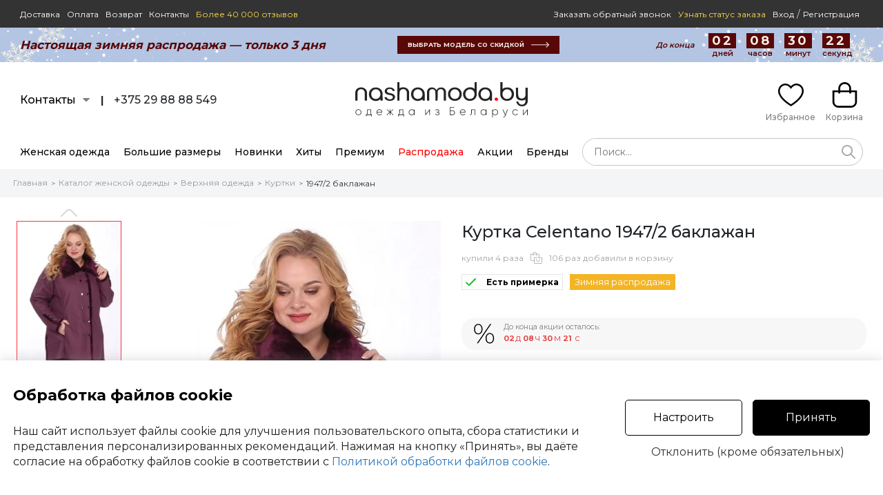

--- FILE ---
content_type: text/html; charset=UTF-8
request_url: https://www.nashamoda.by/shop/verhnyaya-odezhda/kurtka/celentano-1947-2-baklajan-334084-view.html
body_size: 15990
content:
<!DOCTYPE html>
<html lang="ru">
<head>

      <title>Куртка Celentano 1947/2 баклажан бордовый размер 54-82, описание, отзывы (уже нет в продаже)</title>
        <meta name="description" content="Купить Куртка Celentano 1947/2 баклажан бордовый размер 54-82, описание, отзывы (уже нет в продаже) ">
        <meta name="keywords" content="Куртка Celentano 1947/2 баклажан бордовый размер 54-82, описание, отзывы (уже нет в продаже), купить куртки">
  
  <meta name="viewport" content="width=device-width, initial-scale=1">
  <meta http-equiv="content-type" content="text/html; charset=utf-8">
  <!--[if lt IE 9]>
  <script src="https://www.nashamoda.by/scripts/html5shiv.min.js"></script><![endif]-->
  
    
  <meta http-equiv="Pragma" content="no-cache">
  <link rel="icon" type="image/png" href="https://www.nashamoda.by/favicon.png" />
  <link rel="apple-touch-icon" href="https://www.nashamoda.by/favicon.png"/>
  

    <meta name="robots" content="index, follow" /><link rel="canonical" href="https://www.nashamoda.by/shop/verhnyaya-odezhda/kurtka/celentano-1947-2-baklajan-334084-view.html" />    <link rel="alternate" href="https://www.nashamoda.by/shop/verhnyaya-odezhda/kurtka/celentano-1947-2-baklajan-334084-view.html" hreflang="ru" />
  <link rel="alternate" href="https://www.nashamoda.by/shop/verhnyaya-odezhda/kurtka/celentano-1947-2-baklajan-334084-view.html" hreflang="ru-BY" />
  <link rel="alternate" href="https://www.nashamodaby.ru/shop/verhnyaya-odezhda/kurtka/celentano-1947-2-baklajan-334084-view.html" hreflang="ru-RU" />
        <link rel="alternate" href="https://m.nashamoda.by/shop/verhnyaya-odezhda/kurtka/celentano-1947-2-baklajan-334084-view.html" media="only screen and (max-width: 760px)" />
  <meta name="p:domain_verify" content="39f13ea90009d10248b9d51e45cd1a8f"/>
  <meta name="zen-verification" content="otZ1p76iIg45myZy3SPPE4BDElAURebU8od3JgWR1bkTgxWNE1cC11tVuuWMjfki" />
    
  <meta property="og:type" content="website" />
  <meta property="og:site_name" content="www.nashamoda.by" />
  <meta property="og:url" content="https://www.nashamoda.by/shop/verhnyaya-odezhda/kurtka/celentano-1947-2-baklajan-334084-view.html" />
  <meta property="og:locale" content="ru_RU" />
  <meta property="og:title" content="Куртка Celentano 1947/2 баклажан бордовый размер 54-82, описание, отзывы" />
  <meta property="og:description" content="Куртка женская из плащевой ткани. 
Полочка с рельефами, в которых расположены внутренние функциональные карманы. Застежка центральная двубортная на кнопки. Воротник двойной отложной. Спинка с центральным швом. Рукав втачной одношовный. В боковых швах куртки и на рукавах функциональные шлицы.
Длина изделия по спинке 79 см.
Длина рукава 64 см во всех размерах.
Пальто без утеплителя и подкладки, изнанка - экомех. Выполнено из мягкой непромокаемой ткани.  Все кнопки на изделии металлические. 
Примечание: Перед первой примеркой рекомендуется пройти изнанку (мех) изделия липким роликом для чистки одежды.
" />
  <meta property="og:image" content="https://www.nashamoda.by/images/products/334084/1532200.jpg" />
  <meta property="og:image" content="https://www.nashamoda.by/images/products/334084/1532201.jpg" />
  <meta property="og:image" content="https://www.nashamoda.by/images/products/334084/1532202.jpg" />
  <meta property="og:image" content="https://www.nashamoda.by/images/products/334084/1532203.jpg" />
  <meta property="og:image" content="https://www.nashamoda.by/images/products/334084/1532204.jpg" />


  <!--MAIN SCRIPTS-->
  <script src="https://www.nashamoda.by/scripts/jquery-3.2.1.min.js"></script>

  <!-- события для мобильных устройств -->
  <script src="https://www.nashamoda.by/scripts/jquery.touchSwipe.min.js"></script>
  
  <!-- расширение управления -->
  <script src="https://www.nashamoda.by/scripts/8000609/popper.min.js"></script>

  <script src="https://www.nashamoda.by/scripts/8000609/main.js"></script>
  <script src="https://www.nashamoda.by/scripts/8000609/formular.js"></script>

  <!-- Корзина -->
  <script src="https://www.nashamoda.by/scripts/8000609/basket.js"></script>
  <script src="https://www.nashamoda.by/scripts/8000609/page.js"></script>

  <script>
    var siteRoot = 'https://www.nashamoda.by';
    var siteAjax = 'https://www.nashamoda.by/ajax';
    var siteCdek = 'https://www.nashamoda.by/cdek';
    var siteSearch = 'https://www.nashamoda.by/search';
    formular.root = 'https://www.nashamoda.by';
    page.cookie.domen = '.nashamoda.by';
    page.cookie.prefix = '';
  </script>
    
    
    <script src="https://www.nashamoda.by/scripts/8000609/rating/jquery.barrating.min.js"></script>
  <link rel="stylesheet" href="https://www.nashamoda.by/style/8000609/css-stars.css">
  
    
  <!-- увеличение фото -->
  <link rel="stylesheet" href="https://www.nashamoda.by/style/8000609/magiczoomplus.css">
  <script src="https://www.nashamoda.by/scripts/8000609/magiczoomplus.js"></script>   
  <script>
  var mzOptions = {
    textHoverZoomHint: "Наведите для увеличения",
    textClickZoomHint: "Нажмите для увеличения",
    textExpandHint: "Нажмите для увеличения",
    textBtnClose: "Закрыть",
    textBtnNext: "Следующее фото",
    textBtnPrev: "Предыдущее фото",
    hint: "off"
  };
  var mzMobileOptions = {
    textHoverZoomHint: "Наведите для увеличения",
    textClickZoomHint: "Дважды нажмите для увеличения",
    textExpandHint: "Дважды нажмите для увеличения",
    textBtnClose: "Закрыть",
    textBtnNext: "Следующее фото",
    textBtnPrev: "Предыдущее фото",
    hint: "off"
  };
  </script>
  
  <!-- MAIN JS + CSS -->
  <link rel="stylesheet" href="https://www.nashamoda.by/style/8000609/flex.css">
  <link rel="stylesheet" href="https://www.nashamoda.by/style/8000609/main.css">
  <link rel="stylesheet" href="https://www.nashamoda.by/style/8000609/desktop.css">
  
  <script>

    // корзина
    basket.init('{"models":{"334084":{"id":"334084","price":"0","old_price":"0","rozn_price":"0","opt_price":"0","popul":0,"canbuy":0,"rost":{"500":"500"},"sizes":{"54":"0","56":"0","58":"1","60":"1","62":"0","64":"0","66":"0","68":"0","70":"0","72":"0","74":"0","76":"0","78":"0","80":"0","82":"0"},"category":"490","main_brand":"1296","brand":"1296","dogovor":"3","elegant":"0","novinka":"0","custom1":"1","custom2":"0","custom3":"0","custom4":"1","custom5":"0"}}}');

    // запуск элементов
    $(document).ready(function(){
      
      basket.recountBasket();
      
      setTimeout( page.loader.load, 100 );
      
    });
    
        
            
  </script>
</head>
<body>
  
    
  <header>
    <div class="headerZero">
      
      <div class="contentZero pageMaxSize flex fxMidLeft">
        
                        <div><a href="https://www.nashamoda.by/dostavka">Доставка</a></div>
        <div><a href="https://www.nashamoda.by/oplata">Оплата</a></div>
        <div><a href="https://www.nashamoda.by/vozvrat">Возврат</a></div>
                        <div><a href="https://www.nashamoda.by/contacts">Контакты</a></div>
        <div><a href="https://www.nashamoda.by/comments" class="comments">Более 40 000 отзывов</a></div>      
        <div class="fxMain"></div>
        <div class="link"><a href="javascript:void(0);" onclick="formular.get('https://www.nashamoda.by/ajax?act=sendphone');" class="callback">Заказать обратный звонок</a></div>
        <div class="link"><a href="javascript:void(0);" onclick="formular.get('https://www.nashamoda.by/ajax?act=wheremyorder');" class="order">Узнать статус заказа</a></div>
        <div class="userPanel flex fxMidCenter noBasis">

                    <div class="login fixLoginSize">
                        <a href="https://www.nashamoda.by/login" class="userPanel">Вход</a> <span class="sep">/</span> <a href="https://www.nashamoda.by/registration" class="userPanel">Регистрация</a>
                      </div>
          
          
          
        </div>
      </div>
      
    </div>
    
    <div class="timeLine">
  <div class="timeLineBack">
  <div class="timeLineData flex fxMidLeft fxLeft25">
    <div class="item text fxMain">
      Настоящая зимняя распродажа — только 3 дня
    </div>
    <div class="item">
      <a href="https://www.nashamoda.by/shop" class="button flex fxMidLeft fxLeft10">
        <div class="item">выбрать модель со скидкой</div>
        <div class="item noText"><img src="https://www.nashamoda.by/img/earlyaccess/button_arrow1.png"></div>
      </a>
    </div>
    <div class="item time">
      
      <div class="timer flex fxMidLeft fxLeft15 txtCenter" timer="true" time="1769547600">
        <div class="item text">До конца</div>
        <div class="item"><span class="count count_day">--</span>дней</div>
        <div class="item"><span class="count count_hour">--</span>часов</div>
        <div class="item"><span class="count count_minute">--</span>минут</div>
        <div class="item"><span class="count count_second">--</span>секунд</div>
      </div>
      
      <script> if ( !updateTimersUp ) { updateTimers(); } </script>
      
    </div>
  </div>
  </div>
</div>

<div class="headerLogo">

  <div class="contentLogo pageMaxSize flex fxMidLeft">

    <div class="fxMain">
      
      <div class="flex fxMidLeft fxLeft15">
        <div class="item contacts">
          <a href="javascript:void(0);" class="contactPopup flex fxMidLeft fxLeft10">
            <div class="item">Контакты</div>
            <div class="item">
              <div class="contactArrow"><div class="box"></div></div>
            </div>
          </a>
          <div class="contactPopupBody">
            <div class="arrow">
            </div>
            <div class="hintBody">
              
              <div class="text">Мессенджеры (Viber, Telegram, WhatsApp):<br><br><b>+375 29 88 88 549</b></div>
              
              <div class="messagesIcons flex fxMidLeft fxLeft5">
                <div class="item icon"><a href="https://t.me/NashaModa_bot" target="_blank"><div class="svgTelegramRoundIcon"></div></a></div>
                <div class="item icon"><a href="https://viber.click/+375298888549" target="_blank"><div class="svgViberRoundIcon"></div></a></div>
                <div class="item icon"><a href="https://api.whatsapp.com/send/?phone=375298888549" target="_blank"><div class="svgWhatsUpRoundIcon"></div></a></div>
              </div>
              
                            
              <div class="text second">
              Не дозвонились? <a href="javascript:void(0);" onclick="formular.get('https://www.nashamoda.by/ajax?act=sendphone');">Закажите обратный звонок</a>
              </div>
              
              <div class="text second"><br><b>Наша Мода в соцсетях:</b></div>
              
                            <a href="https://www.instagram.com/nashamoda.by/" target="_blank" class="socialBlock flex fxMidLeft left15">
                <div class="item noText fxMain">
                  <div class="svgSocialInstIcon size30"></div>
                </div>
                <div class="item txtCenter"><b>Instagram</b><br><span>@nashamoda.by</span></div>
                <div class="item fxMain txtRight"></div>
              </a>

              <a href="https://www.facebook.com/nashamoda.by" target="_blank" class="socialBlock flex fxMidLeft left15">
                <div class="item noText fxMain">
                  <div class="svgSocialFbIcon size30"></div>
                </div>
                <div class="item txtCenter"><b>Facebook</b><br><span>nashamoda.by</span></div>
                <div class="item fxMain txtRight"></div>
              </a>
              
              <a href="https://vk.com/nashamodaby" target="_blank" class="socialBlock flex fxMidLeft left15">
                <div class="item noText fxMain">
                  <div class="svgSocialVkIcon size30"></div>
                </div>
                <div class="item txtCenter"><b>Вконтакте</b><br><span>nashamoda.by</span></div>
                <div class="item fxMain txtRight"></div>
              </a>
              
              <a href="https://t.me/nashamoda" target="_blank" class="socialBlock flex fxMidLeft left15">
                <div class="item noText fxMain">
                  <div class="svgSocialTelIcon size30"></div>
                </div>
                <div class="item txtCenter"><b>Telegram</b><br><span>@nashamoda.by</span></div>
                <div class="item fxMain txtRight"></div>
              </a>

              <a href="https://invite.viber.com/?g2=AQBm6F%2BLiI5Yr1W5HiuG4slthYUP8c56j4sKOHhPxuPyYR4S7m1BxxKxk1E%2B1LIU" target="_blank"  class="socialBlock flex fxMidLeft left15">
                <div class="item noText fxMain">
                  <div class="svgSocialViberIcon size30"></div>
                </div>
                <div class="item txtCenter"><b>Viber</b><br><span>Nashamoda.by</span></div>
                <div class="item fxMain txtRight"></div>
              </a>

              <a href="https://ok.ru/nashamod" target="_blank"  class="socialBlock flex fxMidLeft left15">
                <div class="item noText fxMain">
                  <div class="svgSocialOkIcon size30"></div>
                </div>
                <div class="item txtCenter"><b>Одноклассники</b><br><span>nashamoda.by</span></div>
                <div class="item fxMain txtRight"></div>
              </a>

              <a href="https://www.youtube.com/channel/UCTZ-itkJRHfrkgxFe0iNT-w" target="_blank" class="socialBlock flex fxMidLeft left15">
                <div class="item noText fxMain">
                  <div class="svgSocialYouTubeIcon size30"></div>
                </div>
                <div class="item txtCenter"><b>YouTube</b><br><span>nashamoda.by</span></div>
                <div class="item fxMain txtRight"></div>
              </a>
              
            </div>
          </div>
        </div>
        <div class="item">
          <b>|</b>
        </div>
        <div class="item phones">
                      +375 29 88 88 549                                        </div>
      </div>
      
    </div>

    
    <div class="logo">
      <a href="https://www.nashamoda.by" class="linkLogo">
                  <div class="svgLogo"></div>                        
      </a>
    </div>
    
    <div class="fxMain">
    
      <div class="flex fxMidRight fxLeft15">

          <div class="item favorite">
            
            <a href="https://www.nashamoda.by/favorite" class="cartButton favorite">
              <div class="icon">
                
                <svg width="37" height="37" viewBox="0 0 27 24" fill="none" xmlns="http://www.w3.org/2000/svg">
                <path fill-rule="evenodd" clip-rule="evenodd" d="M15.3651 1.2324C16.6361 0.40301 18.3374 -0.241529 20.3439 0.0877926C25.553 0.942766 27.1819 5.44235 26.9842 8.29757C26.8158 11.7768 24.4821 15.0422 21.8487 17.6628C19.1816 20.3172 16.0442 22.4702 13.965 23.7197L13.4986 24L13.0341 23.7167C9.4005 21.4995 6.76991 19.2737 4.90793 17.415C1.02964 13.5437 0.0750216 10.2465 0.00474296 8.27658C-0.105802 5.17796 1.70241 0.655815 6.86061 0.0554241C10.0552 -0.316411 12.3045 1.5598 13.4916 2.82277C13.9634 2.31749 14.5939 1.73567 15.3651 1.2324ZM16.3472 2.74394C15.3213 3.41337 14.5805 4.27362 14.2177 4.7501L13.5345 5.64735L12.812 4.7816C11.9587 3.75923 10.0187 1.5037 7.06825 1.84712C3.17295 2.30053 1.71308 5.67803 1.80347 8.21213C1.85485 9.65194 2.56744 12.5329 6.17812 16.137C7.86733 17.8232 10.2418 19.8473 13.5048 21.8885C15.4902 20.6568 18.2395 18.7127 20.5804 16.383C23.1415 13.8342 25.0559 10.9796 25.1869 8.20179L25.1873 8.19107L25.1881 8.18037C25.3463 5.95194 24.0785 2.52853 20.053 1.86782C18.6158 1.63193 17.3653 2.07962 16.3472 2.74394Z" fill="black"/>
                </svg> 
                
                <div class="count hide" id="na_potom">0</div>
              </div>
              <div class="title">Избранное</div>
            </a>
            
          </div>

          <div class="item cart">

            <a href="https://www.nashamoda.by/basket" class="cartButton cart">
              <div class="icon">
                
                <svg width="37" height="37" viewBox="0 0 25 26" fill="none" xmlns="http://www.w3.org/2000/svg">
                <path fill-rule="evenodd" clip-rule="evenodd" d="M19.0247 8.39367V6.46259C19.0247 2.8934 16.1034 -2.94351e-07 12.5 0C8.89652 2.94352e-07 5.97533 2.8934 5.97533 6.46258V8.39367H0V19.8094C0 23.2284 2.79822 26 6.25 26H18.75C22.2017 26 25 23.2284 25 19.8094V8.39367H19.0247ZM17.1497 10.7546C17.1497 11.2674 17.5694 11.6832 18.0872 11.6832C18.605 11.6832 19.0247 11.2674 19.0247 10.7546V10.2508H23.125V19.8094C23.125 22.2026 21.1662 24.1428 18.75 24.1428H6.25C3.83375 24.1428 1.875 22.2026 1.875 19.8094V10.2508H5.97533V10.7546C5.97533 11.2674 6.39506 11.6832 6.91283 11.6832C7.43059 11.6832 7.85033 11.2674 7.85033 10.7546V10.2508H17.1497V10.7546ZM7.85033 8.39367H17.1497V6.46259C17.1497 3.91907 15.0679 1.85716 12.5 1.85716C9.93205 1.85716 7.85033 3.91907 7.85033 6.46258V8.39367Z" fill="black"/>
                </svg>
                
                <div class="count hide" id="basket_count">0</div>
              </div>
              <div class="title" id="basket_money">Корзина</div>
            </a>
            
          </div>
      
      </div>
      
          
    </div>

  </div>

</div>

<div class="headerMenu">
  <div class="contentMenu pageMaxSize flex fxMidLeft">
    <div class="menuLinks">  
      <div class="flex fxMidLeft fxNoBaseLine fxLeft20">
        <div class="item">
          <a href="https://www.nashamoda.by/shop" class="item mainPopupMenu link">Женская одежда</a>
           
        </div>
        <div class="item">
          <a href="https://www.nashamoda.by/shop/bolshih-razmerov" class="item mainPopupMenu link">Большие размеры</a>
           
        </div>
        <div class="item">
          <a href="https://www.nashamoda.by/shop?new=1" class="item mainPopupMenu link">Новинки</a>
          
        </div>
        <div class="item">
          <a href="https://www.nashamoda.by/shop?hit=1" class="item mainPopupMenu link">Хиты</a>
          
        </div>
        <div class="item">
          <a href="https://www.nashamoda.by/shop?premium=1" class="item mainPopupMenu link">Премиум</a>
          
        </div>
        <div class="item">
          <a href="https://www.nashamoda.by/shop?rasprodazha=1" class="item mainPopupMenu link rasprod">Распродажа</a>
          
        </div>
                <div class="item"><a href="https://www.nashamoda.by/accianew" class="item link">Акции</a></div>
                <div class="item">
          
          <a href="https://www.nashamoda.by/brands" class="item mainPopupMenu link">Бренды</a>
          
        </div>
      </div>
      </div>
      <div class="search fxMain" onclick="event.stopPropagation();">
        
         <form class="searchForm" id="searchForm" action="https://www.nashamoda.by/shop" method="get" onsubmit="basket.analitics.search( $('#searchword').val() );">
          <div class="flex fxMidLeft">
            <div class="fxMain"> 
              <input style="border-radius: 20px;" type="hidden" readonly="readonly" autocomplete="new-password" id="searchword" value="" placeholder="Поиск..." >
              <a href="javascript:void(0);" onclick="smartSearchReset()" class="seachCancel hide" id="searchCancel"><svg width="30" height="30" viewBox="0 0 24 24" fill="none" xmlns="http://www.w3.org/2000/svg"><path fill-rule="evenodd" clip-rule="evenodd" d="M6.29289 6.29289C5.90237 6.68342 5.90237 7.31658 6.29289 7.70711L16.2929 17.7071C16.6834 18.0976 17.3166 18.0976 17.7071 17.7071C18.0976 17.3166 18.0976 16.6834 17.7071 16.2929L7.70711 6.29289C7.31658 5.90237 6.68342 5.90237 6.29289 6.29289Z" fill="#313131"/><path fill-rule="evenodd" clip-rule="evenodd" d="M17.7071 6.29289C18.0976 6.68342 18.0976 7.31658 17.7071 7.70711L7.70711 17.7071C7.31658 18.0976 6.68342 18.0976 6.29289 17.7071C5.90237 17.3166 5.90237 16.6834 6.29289 16.2929L16.2929 6.29289C16.6834 5.90237 17.3166 5.90237 17.7071 6.29289Z" fill="#313131"/></svg></a>
              <script> basket.pathAutocomplete('searchword'); </script>
            </div>
            <div>
              <a href="javascript:void(0);" onclick="smartSearchText();" id="searchActionButton" class="searchButton"><svg width="20" height="20" viewBox="0 0 15 15" fill="none" xmlns="http://www.w3.org/2000/svg"><path fill-rule="evenodd" clip-rule="evenodd" d="M6 1.5C3.51472 1.5 1.5 3.51472 1.5 6C1.5 8.48528 3.51472 10.5 6 10.5C8.48528 10.5 10.5 8.48528 10.5 6C10.5 3.51472 8.48528 1.5 6 1.5ZM0 6C0 2.68629 2.68629 0 6 0C9.31371 0 12 2.68629 12 6C12 9.31371 9.31371 12 6 12C2.68629 12 0 9.31371 0 6Z" fill="#aaaaaa"/><path fill-rule="evenodd" clip-rule="evenodd" d="M9.21967 9.21967C9.51256 8.92678 9.98744 8.92678 10.2803 9.21967L14.7803 13.7197C15.0732 14.0126 15.0732 14.4874 14.7803 14.7803C14.4874 15.0732 14.0126 15.0732 13.7197 14.7803L9.21967 10.2803C8.92678 9.98744 8.92678 9.51256 9.21967 9.21967Z" fill="#aaaaaa"/></svg></a>
            </div>
          </div>
          <div class="searchResultWrapper hide" id="searchResultWrapper">
            <div class="searchResult" id="searchResult"></div>
          </div>
        </form>
        
      </div>
  </div>
</div>
    
        
  </header>
  
    
    
  
<div class="breadcrumbs" id="breadcrumbs">
<div class="pageMaxSize flex fxTopLeft fxWrap">
  
  <div>
    <a href="https://www.nashamoda.by">Главная</a>
  </div>
  
    <div class="arrow">></div>
  
    <div>
    <a href="https://www.nashamoda.by/shop">Каталог женской одежды</a>
  </div>
    
    <div class="arrow">></div>
  
    <div>
    <a href="https://www.nashamoda.by/shop/verhnyaya-odezhda">Верхняя одежда</a>
  </div>
    
    <div class="arrow">></div>
  
    <div>
    <a href="https://www.nashamoda.by/shop/verhnyaya-odezhda/kurtka">Куртки</a>
  </div>
    
    <div class="arrow">></div>
  
    <div>
    <a href="https://www.nashamoda.by/shop/verhnyaya-odezhda/kurtka/celentano-1947-2-baklajan-334084-view.html" class="active">1947/2 баклажан</a>
  </div>
    
  
</div>
</div>

<div class="productPage pageMaxSize" id="modelInfo334084" >
  <script> basket.analitics.view( 334084 ); </script>
  
  <div class="mainProduct flex fxTopLeft w100">
    
    <div class="mainProductImage">
    
      <div class="mainImage flex fxTopLeft">
        <div class="colLeft noSelect">
          
                    
          <div class="thumbScrollTop">
            <div class="scrollArrow click blockCenter top" onclick="page.slider.scrollTop('main');" id="mainSliderTop"></div>
          </div>
          
          <div class="thumbScrollContent">
            <div class="thumbScroll animateSpeed5" name="main" id="mainSliderScroll">
            
                                                                            <div class="thumb selected" id="mainSliderThumbWrapper1">
                                      <img src="https://www.nashamoda.by/img/0.gif" alt="Иконка: Куртка Celentano 1947/2 баклажан #1" id="mainSliderThumbImage1" image="https://www.nashamoda.by/images/products/334084/thumbs/1532200.jpg" onmouseover="page.slider.autoScrollWait('main');" onclick="page.slider.click('main',1);" width="150" height="226" class="click">
                                  </div>
                                                              <div class="thumb" id="mainSliderThumbWrapper2">
                                      <img src="https://www.nashamoda.by/img/0.gif" alt="Иконка: Куртка Celentano 1947/2 баклажан #2" id="mainSliderThumbImage2" image="https://www.nashamoda.by/images/products/334084/thumbs/1532201.jpg" onmouseover="page.slider.autoScrollWait('main');" onclick="page.slider.click('main',2);" width="150" height="226" class="click">
                                  </div>
                                                              <div class="thumb" id="mainSliderThumbWrapper3">
                                      <img src="https://www.nashamoda.by/img/0.gif" alt="Иконка: Куртка Celentano 1947/2 баклажан #3" id="mainSliderThumbImage3" image="https://www.nashamoda.by/images/products/334084/thumbs/1532202.jpg" onmouseover="page.slider.autoScrollWait('main');" onclick="page.slider.click('main',3);" width="150" height="226" class="click">
                                  </div>
                                                              <div class="thumb" id="mainSliderThumbWrapper4">
                                      <img src="https://www.nashamoda.by/img/0.gif" alt="Иконка: Куртка Celentano 1947/2 баклажан #4" id="mainSliderThumbImage4" image="https://www.nashamoda.by/images/products/334084/thumbs/1532203.jpg" onmouseover="page.slider.autoScrollWait('main');" onclick="page.slider.click('main',4);" width="150" height="226" class="click">
                                  </div>
                                                              <div class="thumb" id="mainSliderThumbWrapper5">
                                      <img src="https://www.nashamoda.by/img/0.gif" alt="Иконка: Куртка Celentano 1947/2 баклажан #5" id="mainSliderThumbImage5" image="https://www.nashamoda.by/images/products/334084/thumbs/1532204.jpg" onmouseover="page.slider.autoScrollWait('main');" onclick="page.slider.click('main',5);" width="150" height="226" class="click">
                                  </div>
                          </div>
          </div>

          <div class="thumbScrollBottom">
            <div class="scrollArrow click blockCenter bottom" onclick="page.slider.scrollBottom('main');" id="mainSliderBottom"></div>
          </div>
          
        </div>
        <div class="colRight">

                      
                                    <div class="image" id="mainSliderMainWrapper1">
              <a href="https://www.nashamoda.by/images/products/334084/1532200.jpg" id="MagicZoom1" class="MagicZoom" onmouseover="page.slider.autoScrollWait('main');" data-options="zoomPosition:inner;hint:false;rightClick:true;buttons:hide;">
                                  <img src="https://www.nashamoda.by/images/products/334084/thumbs1/1532200.jpg" alt="Куртка Celentano 1947/2 баклажан #1" image="https://www.nashamoda.by/images/products/334084/thumbs1/1532200.jpg" id="mainSliderMainImage1" width="460" height="690">
                              </a>
            </div>
            
                                    <div class="image hide" id="mainSliderMainWrapper2">
              <a href="https://www.nashamoda.by/images/products/334084/1532201.jpg" id="MagicZoom2" class="MagicZoom" onmouseover="page.slider.autoScrollWait('main');" data-options="zoomPosition:inner;hint:false;rightClick:true;buttons:hide;">
                                  <img src="https://www.nashamoda.by/img/big.gif" alt="Куртка Celentano 1947/2 баклажан #2" image="https://www.nashamoda.by/images/products/334084/thumbs1/1532201.jpg" id="mainSliderMainImage2" width="460" height="690">
                              </a>
            </div>
            
                                    <div class="image hide" id="mainSliderMainWrapper3">
              <a href="https://www.nashamoda.by/images/products/334084/1532202.jpg" id="MagicZoom3" class="MagicZoom" onmouseover="page.slider.autoScrollWait('main');" data-options="zoomPosition:inner;hint:false;rightClick:true;buttons:hide;">
                                  <img src="https://www.nashamoda.by/img/big.gif" alt="Куртка Celentano 1947/2 баклажан #3" image="https://www.nashamoda.by/images/products/334084/thumbs1/1532202.jpg" id="mainSliderMainImage3" width="460" height="690">
                              </a>
            </div>
            
                                    <div class="image hide" id="mainSliderMainWrapper4">
              <a href="https://www.nashamoda.by/images/products/334084/1532203.jpg" id="MagicZoom4" class="MagicZoom" onmouseover="page.slider.autoScrollWait('main');" data-options="zoomPosition:inner;hint:false;rightClick:true;buttons:hide;">
                                  <img src="https://www.nashamoda.by/img/big.gif" alt="Куртка Celentano 1947/2 баклажан #4" image="https://www.nashamoda.by/images/products/334084/thumbs1/1532203.jpg" id="mainSliderMainImage4" width="460" height="690">
                              </a>
            </div>
            
                                    <div class="image hide" id="mainSliderMainWrapper5">
              <a href="https://www.nashamoda.by/images/products/334084/1532204.jpg" id="MagicZoom5" class="MagicZoom" onmouseover="page.slider.autoScrollWait('main');" data-options="zoomPosition:inner;hint:false;rightClick:true;buttons:hide;">
                                  <img src="https://www.nashamoda.by/img/big.gif" alt="Куртка Celentano 1947/2 баклажан #5" image="https://www.nashamoda.by/images/products/334084/thumbs1/1532204.jpg" id="mainSliderMainImage5" width="460" height="690">
                              </a>
            </div>
          
        </div>
      </div>
      
      <script>
      
        page.slider.add( {
          name : 'main',
          index : 1,
          position : 1,
          count : 5,
          modelOnPage : 3,
          // математика
          math : {
            element : 226,
            border : 2,
            between : 3
          },
          scroll : {
            type : 'vertical',
            way : 'step', //step
            minSwipe : 50,
            modelPerScroll : 3,
            mouse: 1
          },
          lazyThumb : true,
          lazyMain : true,
          magicZoom : true
        } );
      
      </script>
    
    </div>
    
    <div class="mainProductText fxMain">
    
      <!-- Название -->
      <h1 id="modelPage">Куртка Celentano 1947/2 баклажан</h1>
      
      <!-- Статистика -->
            <div class="modelStats flex fxMidLeft">
        
                
                            <div class="item">купили 4 раза</div>
                    <div class="item icon"><div class="svgStatsIcon"></div></div>
          <div class="item">106 раз добавили в корзину</div>
              </div>
      


      <div class="modelTags flex fxMidLeft fxWrap">
        <div class="modelTag primerka">
        
          <!-- Примерка -->
                    <div class="modelPrimerka flex fxMidLeft fxLeft15">
            <div class="item noText">
              <div class="svgAcceptIcon"></div>
            </div>
            <div class="item text">Есть примерка</div>
          </div>
                  
        </div>
                <div class="modelTag blackfriday">Зимняя распродажа</div>
                      </div>
      
      
      
      
      <div class="productCols flex fxTopLeft">
        <div >

                    
        </div>

      </div>
      
      
            
              <div class="orderOption flex fxMidLeft">
  <div class="item icon main">
    <div class="svgIconPromocode"></div>
  </div>
  <div class="item text fxMain">
    
    
    
    <div class="promoTimer">
      <div class="title">До конца акции осталось:</div> 
      <div class="accia-timer flex fxMidLeft" timer="true" time="1769547599">
      <div class="count_day_show count_show day"><span class="count_day count_time day">--</span>&nbsp;д&nbsp;</div><div class="count_hour_show count_show hour"><span class="count_hour count_time hour">--</span>&nbsp;ч&nbsp;</div><div class="count_minute_show count_show minute"><span class="count_minute count_time minute">--</span>&nbsp;м&nbsp;</div><div class="count_second_show count_show second"><span class="count_second count_time second">--</span>&nbsp;с&nbsp;</div></div>
      <script> if ( !updateTimersUp ) { updateTimers(); } </script>
    </div>

  </div>
  
</div>
            
      
      

      

            
            
      <div class="productCols sizes noSelect">

        <div class="title">Выберите размер:</div>
        <div class="productSizes desktop selectParams flex fxTopLeft fxWrap" id="size">
                                                  <div class="selectParamsItem">
                <input type="radio" id="334084-54" name="size" value="54" disabled="disabled"><label for="334084-54">54</label>
              </div>
                                                                    <div class="selectParamsItem">
                <input type="radio" id="334084-56" name="size" value="56" disabled="disabled"><label for="334084-56">56</label>
              </div>
                                                                    <div class="selectParamsItem">
                <input type="radio" id="334084-58" name="size" value="58" disabled="disabled"><label for="334084-58">58</label>
              </div>
                                                                    <div class="selectParamsItem">
                <input type="radio" id="334084-60" name="size" value="60" disabled="disabled"><label for="334084-60">60</label>
              </div>
                                                                    <div class="selectParamsItem">
                <input type="radio" id="334084-62" name="size" value="62" disabled="disabled"><label for="334084-62">62</label>
              </div>
                                                                    <div class="selectParamsItem">
                <input type="radio" id="334084-64" name="size" value="64" disabled="disabled"><label for="334084-64">64</label>
              </div>
                                                                    <div class="selectParamsItem">
                <input type="radio" id="334084-66" name="size" value="66" disabled="disabled"><label for="334084-66">66</label>
              </div>
                                                                    <div class="selectParamsItem">
                <input type="radio" id="334084-68" name="size" value="68" disabled="disabled"><label for="334084-68">68</label>
              </div>
                                                                    <div class="selectParamsItem">
                <input type="radio" id="334084-70" name="size" value="70" disabled="disabled"><label for="334084-70">70</label>
              </div>
                                                                    <div class="selectParamsItem">
                <input type="radio" id="334084-72" name="size" value="72" disabled="disabled"><label for="334084-72">72</label>
              </div>
                                                                    <div class="selectParamsItem">
                <input type="radio" id="334084-74" name="size" value="74" disabled="disabled"><label for="334084-74">74</label>
              </div>
                                                                    <div class="selectParamsItem">
                <input type="radio" id="334084-76" name="size" value="76" disabled="disabled"><label for="334084-76">76</label>
              </div>
                                                                    <div class="selectParamsItem">
                <input type="radio" id="334084-78" name="size" value="78" disabled="disabled"><label for="334084-78">78</label>
              </div>
                                                                    <div class="selectParamsItem">
                <input type="radio" id="334084-80" name="size" value="80" disabled="disabled"><label for="334084-80">80</label>
              </div>
                                                                    <div class="selectParamsItem">
                <input type="radio" id="334084-82" name="size" value="82" disabled="disabled"><label for="334084-82">82</label>
              </div>
                                                          </div>
        
        <a href="javascript:void(0);" onclick="formular.get('https://www.nashamoda.by/ajax?act=sizetable&group=29&id=334084');" class="tableSize">Таблица размеров</a>
                
        
                <input type="hidden" name="color" id="color" value="0">
                
      </div>

      
      <div class="productCols basketButtons">
        
                <div class="w100">
          <div class="outOfStock">Нет в продаже</div>
        </div>
                
      </div>      

    </div>
    
  </div>
  
    
  <div class="modelMenu flex fxMidLeft noSelect" type="tabs" id="comments">
    <div class="item active"><a href="javascript:void(0);" onclick="setTab(this);" goto="tabDescription" class="menu">О товаре</a></div>
    
    <div class="item"><a href="javascript:void(0);" onclick="setTab(this);" goto="tabDelivery" class="menu">Доставка</a></div>
    <div class="item"><a href="javascript:void(0);" onclick="setTab(this);" goto="tabComment" class="menu">Отзывы (0)</a></div>
    <div class="item"><a href="javascript:void(0);" onclick="setTab(this);" goto="tabQuestion" class="menu">Вопросы (0)</a></div>
    <div class="item fxMain"></div>
  </div>
  
  <div class="commentTab" id="tabDescription">

    <div class="productInfo short" id="hiddenInfo">
      <div class="blockTitle">Описание товара:</div>
      
      <div class="productParams">
                  <div><b>Состав ткани:</b> полиэстер 80% полиуретан 20%</div>
        
                  <div><b>Рост:</b> 164</div>
                
        <div><b>Тип:</b> Куртка</div>
        <div><b>Номер модели:</b> 1947/2 баклажан</div>
        <div><b>Производитель:</b> <a class="brandLink" href="https://www.nashamoda.by/shop/celentano">Celentano &gt;&gt;</a></div>
        <div><b>Страна производства:</b> Беларусь</div>
        
                  <div><b>Размеры:</b>
                                      <strike>54</strike>                                        , <strike>56</strike>                                        , 58                                        , 60                                        , <strike>62</strike>                                        , <strike>64</strike>                                        , <strike>66</strike>                                        , <strike>68</strike>                                        , <strike>70</strike>                                        , <strike>72</strike>                                        , <strike>74</strike>                                        , <strike>76</strike>                                        , <strike>78</strike>                                        , <strike>80</strike>                                        , <strike>82</strike>                                    </div>
                
                  
        
                
                
        
        
        
        
                
      </div>
        
      
              <div class="blockTitle">Текстовое описание</div>
        <div class="productParams">Куртка женская из плащевой ткани. <br>Полочка с рельефами, в которых расположены внутренние функциональные карманы. Застежка центральная двубортная на кнопки. Воротник двойной отложной. Спинка с центральным швом. Рукав втачной одношовный. В боковых швах куртки и на рукавах функциональные шлицы.<br>Длина изделия по спинке 79 см.<br>Длина рукава 64 см во всех размерах.<br>Пальто без утеплителя и подкладки, изнанка - экомех. Выполнено из мягкой непромокаемой ткани.  Все кнопки на изделии металлические. <br>Примечание: Перед первой примеркой рекомендуется пройти изнанку (мех) изделия липким роликом для чистки одежды.<br></div>
      
            
              <div class="blockTitle">Декоративные элементы</div>
        <div class="productParams">Внимание! Декоративные элементы и фурнитура могут отличаться от заявленного на фото!</div>
            
            
      <div class="paramGradient"></div>
        
    </div>
    
        <a href="javascript:void(0);" onclick="toggleHide('hiddenInfoLink');toggleHide('hiddenInfoLinkBottom');toggleShort('hiddenInfo');" id="hiddenInfoLink" class="hiddenInfoLink">Подробное описания товара</a>
    <a href="javascript:void(0);" onclick="toggleHide('hiddenInfoLink');toggleHide('hiddenInfoLinkBottom');toggleShort('hiddenInfo');" id="hiddenInfoLinkBottom" class="hiddenInfoLink bottom hide">Скрыть подробное описания товара</a>
    
  </div>
  
  <div class="commentTab hide" id="tabDelivery">

      <div class="productCols delivery">
        
              
      </div>

  </div>
  
  <div class="commentTab hide" id="tabComment">

    <div class="commentButtonWrapper flex fxMidLeft">
      <div class="item">
        <a href="javascript:void(0);" onclick="formular.get('https://www.nashamoda.by/ajax?act=commentform&id=334084');" content="showCommentForm" id="showCommentButton" class="commentButton black flex fxMidCenter">
          <div class="item fxMain">Написать отзыв</div>
          <div class="item icon">
            <svg version="1.1" xmlns="http://www.w3.org/2000/svg" class="arrow" width="15px" height="15px" xmlns:xlink="http://www.w3.org/1999/xlink" x="0px" y="0px" viewBox="0 0 1000 1000" enable-background="new 0 0 1000 1000" xml:space="preserve">
            <g fill="#fff"><path d="M978.4,697L528.2,246.7c-15.6-15.5-40.8-15.5-56.3,0L21.6,697c-15.5,15.6-15.5,40.7,0,56.3c15.6,15.5,40.7,15.5,56.3,0l422.1-422l422,422c15.6,15.5,40.7,15.5,56.3,0C993.9,737.7,993.9,712.6,978.4,697z"/></g>
            </svg>
          </div>
        </a>
      </div>
      <div class="item text fxMain">
        
      </div>
    </div>
        
    
    
      </div>
  
  <div class="commentTab hide" id="tabQuestion">
    
    <div class="commentButtonWrapper flex fxMidLeft">
      <div class="item">
        <a href="javascript:void(0);" onclick="formular.get('https://www.nashamoda.by/ajax?act=questionform&id=334084');" content="showQuestionForm" id="showQuestionButton" class="commentButton black flex fxMidCenter">
          <div class="item fxMain">Задать вопрос</div>
          <div class="item icon">
            <svg version="1.1" xmlns="http://www.w3.org/2000/svg" class="arrow" width="15px" height="15px" xmlns:xlink="http://www.w3.org/1999/xlink" x="0px" y="0px" viewBox="0 0 1000 1000" enable-background="new 0 0 1000 1000" xml:space="preserve">
            <g fill="#fff"><path d="M978.4,697L528.2,246.7c-15.6-15.5-40.8-15.5-56.3,0L21.6,697c-15.5,15.6-15.5,40.7,0,56.3c15.6,15.5,40.7,15.5,56.3,0l422.1-422l422,422c15.6,15.5,40.7,15.5,56.3,0C993.9,737.7,993.9,712.6,978.4,697z"/></g>
            </svg>
          </div>
        </a>
      </div>
      
    </div>
    
    
    
        
  </div>
  
  <div class="productSearchTags flex fxTopLeft fxWrap">
  
    
    
    
    
    
    
    
    
    
    
    
   
  <div class="item">
  <a class="filer flex fxMidLeft" href="https://www.nashamoda.by/shop/bolshih-razmerov">
    <span class="icon">
      <svg width="15px" version="1.1" xmlns="http://www.w3.org/2000/svg" xmlns:xlink="http://www.w3.org/1999/xlink" x="0px" y="0px" viewBox="0 0 348.1 348.1" style="enable-background:new 0 0 348.1 348.1;" xml:space="preserve">
        <g fill="gray">
          <path d="M260.1,48.65c-22,0-40,18-40,40s18,40,40,40s40-18,40-40S282.1,48.65,260.1,48.65z M260.1,112.65c-13.2,0-24-10.8-24-24
            s10.8-24,24-24s24,10.8,24,24S273.3,112.65,260.1,112.65z"/>
          <path d="M308.1,1.05h-108c-10.8,0-20.8,4-28,11.6L11.7,172.25c-15.6,15.6-15.6,40.8,0,56.4l107.2,106.8
            c7.6,7.6,17.6,11.6,28.4,11.6s20.8-4,28.4-11.6l160.4-160.4c7.6-7.2,12-17.2,12-27.6V41.05C348.1,19.05,330.1,1.05,308.1,1.05z
             M332.1,147.45c0,6-2.4,12-7.2,16l-160.8,160.8c-4.4,4.4-10.4,6.8-16.8,6.8s-12.4-2.4-16.8-6.8L22.9,217.45
            c-9.2-9.2-9.2-24.4,0-34l160.4-159.6c4.4-4.4,10.4-6.8,16.8-6.8h108c13.2,0,24,10.8,24,24V147.45z"/>
        </g>
      </svg>
    </span>
    <span class="text">Большой размер</span>
  </a>
  </div>
    
                                      <div class="item">
  <a class="filer flex fxMidLeft" href="https://www.nashamoda.by/shop?color=21">
    <span class="icon">
      <svg width="15px" version="1.1" xmlns="http://www.w3.org/2000/svg" xmlns:xlink="http://www.w3.org/1999/xlink" x="0px" y="0px" viewBox="0 0 348.1 348.1" style="enable-background:new 0 0 348.1 348.1;" xml:space="preserve">
        <g fill="gray">
          <path d="M260.1,48.65c-22,0-40,18-40,40s18,40,40,40s40-18,40-40S282.1,48.65,260.1,48.65z M260.1,112.65c-13.2,0-24-10.8-24-24
            s10.8-24,24-24s24,10.8,24,24S273.3,112.65,260.1,112.65z"/>
          <path d="M308.1,1.05h-108c-10.8,0-20.8,4-28,11.6L11.7,172.25c-15.6,15.6-15.6,40.8,0,56.4l107.2,106.8
            c7.6,7.6,17.6,11.6,28.4,11.6s20.8-4,28.4-11.6l160.4-160.4c7.6-7.2,12-17.2,12-27.6V41.05C348.1,19.05,330.1,1.05,308.1,1.05z
             M332.1,147.45c0,6-2.4,12-7.2,16l-160.8,160.8c-4.4,4.4-10.4,6.8-16.8,6.8s-12.4-2.4-16.8-6.8L22.9,217.45
            c-9.2-9.2-9.2-24.4,0-34l160.4-159.6c4.4-4.4,10.4-6.8,16.8-6.8h108c13.2,0,24,10.8,24,24V147.45z"/>
        </g>
      </svg>
    </span>
    <span class="text">Бордовый</span>
  </a>
  </div>
                                                          
                                  <div class="item">
  <a class="filer flex fxMidLeft" href="https://www.nashamoda.by/shop?risunok=4">
    <span class="icon">
      <svg width="15px" version="1.1" xmlns="http://www.w3.org/2000/svg" xmlns:xlink="http://www.w3.org/1999/xlink" x="0px" y="0px" viewBox="0 0 348.1 348.1" style="enable-background:new 0 0 348.1 348.1;" xml:space="preserve">
        <g fill="gray">
          <path d="M260.1,48.65c-22,0-40,18-40,40s18,40,40,40s40-18,40-40S282.1,48.65,260.1,48.65z M260.1,112.65c-13.2,0-24-10.8-24-24
            s10.8-24,24-24s24,10.8,24,24S273.3,112.65,260.1,112.65z"/>
          <path d="M308.1,1.05h-108c-10.8,0-20.8,4-28,11.6L11.7,172.25c-15.6,15.6-15.6,40.8,0,56.4l107.2,106.8
            c7.6,7.6,17.6,11.6,28.4,11.6s20.8-4,28.4-11.6l160.4-160.4c7.6-7.2,12-17.2,12-27.6V41.05C348.1,19.05,330.1,1.05,308.1,1.05z
             M332.1,147.45c0,6-2.4,12-7.2,16l-160.8,160.8c-4.4,4.4-10.4,6.8-16.8,6.8s-12.4-2.4-16.8-6.8L22.9,217.45
            c-9.2-9.2-9.2-24.4,0-34l160.4-159.6c4.4-4.4,10.4-6.8,16.8-6.8h108c13.2,0,24,10.8,24,24V147.45z"/>
        </g>
      </svg>
    </span>
    <span class="text">Однотон</span>
  </a>
  </div>
                              
  
            <div class="item">
      <a class="filer flex fxMidLeft" href="https://www.nashamoda.by/shop/verhnyaya-odezhda/kurtka?sostav=658">
        <span class="icon">
          <svg width="15px" version="1.1" xmlns="http://www.w3.org/2000/svg" xmlns:xlink="http://www.w3.org/1999/xlink" x="0px" y="0px" viewBox="0 0 348.1 348.1" style="enable-background:new 0 0 348.1 348.1;" xml:space="preserve">
            <g fill="gray">
              <path d="M260.1,48.65c-22,0-40,18-40,40s18,40,40,40s40-18,40-40S282.1,48.65,260.1,48.65z M260.1,112.65c-13.2,0-24-10.8-24-24
                s10.8-24,24-24s24,10.8,24,24S273.3,112.65,260.1,112.65z"/>
              <path d="M308.1,1.05h-108c-10.8,0-20.8,4-28,11.6L11.7,172.25c-15.6,15.6-15.6,40.8,0,56.4l107.2,106.8
                c7.6,7.6,17.6,11.6,28.4,11.6s20.8-4,28.4-11.6l160.4-160.4c7.6-7.2,12-17.2,12-27.6V41.05C348.1,19.05,330.1,1.05,308.1,1.05z
                 M332.1,147.45c0,6-2.4,12-7.2,16l-160.8,160.8c-4.4,4.4-10.4,6.8-16.8,6.8s-12.4-2.4-16.8-6.8L22.9,217.45
                c-9.2-9.2-9.2-24.4,0-34l160.4-159.6c4.4-4.4,10.4-6.8,16.8-6.8h108c13.2,0,24,10.8,24,24V147.45z"/>
            </g>
          </svg>
        </span>
        <span class="text">Пальтовая ткань</span>
      </a>
      </div>
        
    
          <div class="item">
  <a class="filer flex fxMidLeft" href="https://www.nashamoda.by/shop?sezon=183">
    <span class="icon">
      <svg width="15px" version="1.1" xmlns="http://www.w3.org/2000/svg" xmlns:xlink="http://www.w3.org/1999/xlink" x="0px" y="0px" viewBox="0 0 348.1 348.1" style="enable-background:new 0 0 348.1 348.1;" xml:space="preserve">
        <g fill="gray">
          <path d="M260.1,48.65c-22,0-40,18-40,40s18,40,40,40s40-18,40-40S282.1,48.65,260.1,48.65z M260.1,112.65c-13.2,0-24-10.8-24-24
            s10.8-24,24-24s24,10.8,24,24S273.3,112.65,260.1,112.65z"/>
          <path d="M308.1,1.05h-108c-10.8,0-20.8,4-28,11.6L11.7,172.25c-15.6,15.6-15.6,40.8,0,56.4l107.2,106.8
            c7.6,7.6,17.6,11.6,28.4,11.6s20.8-4,28.4-11.6l160.4-160.4c7.6-7.2,12-17.2,12-27.6V41.05C348.1,19.05,330.1,1.05,308.1,1.05z
             M332.1,147.45c0,6-2.4,12-7.2,16l-160.8,160.8c-4.4,4.4-10.4,6.8-16.8,6.8s-12.4-2.4-16.8-6.8L22.9,217.45
            c-9.2-9.2-9.2-24.4,0-34l160.4-159.6c4.4-4.4,10.4-6.8,16.8-6.8h108c13.2,0,24,10.8,24,24V147.45z"/>
        </g>
      </svg>
    </span>
    <span class="text">Зима</span>
  </a>
  </div>
        
                
          <div class="item">
  <a class="filer flex fxMidLeft" href="https://www.nashamoda.by/shop?rost=500">
    <span class="icon">
      <svg width="15px" version="1.1" xmlns="http://www.w3.org/2000/svg" xmlns:xlink="http://www.w3.org/1999/xlink" x="0px" y="0px" viewBox="0 0 348.1 348.1" style="enable-background:new 0 0 348.1 348.1;" xml:space="preserve">
        <g fill="gray">
          <path d="M260.1,48.65c-22,0-40,18-40,40s18,40,40,40s40-18,40-40S282.1,48.65,260.1,48.65z M260.1,112.65c-13.2,0-24-10.8-24-24
            s10.8-24,24-24s24,10.8,24,24S273.3,112.65,260.1,112.65z"/>
          <path d="M308.1,1.05h-108c-10.8,0-20.8,4-28,11.6L11.7,172.25c-15.6,15.6-15.6,40.8,0,56.4l107.2,106.8
            c7.6,7.6,17.6,11.6,28.4,11.6s20.8-4,28.4-11.6l160.4-160.4c7.6-7.2,12-17.2,12-27.6V41.05C348.1,19.05,330.1,1.05,308.1,1.05z
             M332.1,147.45c0,6-2.4,12-7.2,16l-160.8,160.8c-4.4,4.4-10.4,6.8-16.8,6.8s-12.4-2.4-16.8-6.8L22.9,217.45
            c-9.2-9.2-9.2-24.4,0-34l160.4-159.6c4.4-4.4,10.4-6.8,16.8-6.8h108c13.2,0,24,10.8,24,24V147.45z"/>
        </g>
      </svg>
    </span>
    <span class="text">Рост 164 см</span>
  </a>
  </div>
                          
</div>

  
  
  <div class="productSocialWrapper">
    <div class="blockTitle">Присоединяйтесь к нам в соц. сетях:</div>

    <div class="productSocialList flex fxMidLeft noText">

      <div class="shareButton">
      
        <div class="modelShareWrapper desktop">
          <div class="modelShareBlock">

            <a href="javascript:void(0);" class="modelShare">
              <div class="modelShareButton flex fxMidLeft">
                <div class="item icon"><div class="svgShareIcon"></div></div>
                <div class="item">Поделиться</div>
              </div>
            </a>
            <div class="modelShareVariants">
              
              <a class="shareVariant flex fxMidLeft" href="javascript:void(0);" onclick="navigator.clipboard.writeText('https://www.nashamoda.by/shop/verhnyaya-odezhda/kurtka/celentano-1947-2-baklajan-334084-view.html');$('#copyShereLink').html('Ссылка скопирована').css('color','#2f9940');">
                <div class="item icon"><div class="svgSocialCopyIcon"></div></div>
                <div class="item" id="copyShereLink">Скопировать ссылку</div>
              </a>
              
              <a class="shareVariant flex fxMidLeft" target="_blank" href="https://connect.ok.ru/offer?url=https%3A%2F%2Fwww.nashamoda.by%2Fshop%2Fverhnyaya-odezhda%2Fkurtka%2Fcelentano-1947-2-baklajan-334084-view.html&title=%D0%9A%D1%83%D1%80%D1%82%D0%BA%D0%B0+Celentano+1947%2F2+%D0%B1%D0%B0%D0%BA%D0%BB%D0%B0%D0%B6%D0%B0%D0%BD">
                <div class="item icon"><div class="svgSocialOkIcon"></div></div>
                <div class="item">Однокласники</div>
              </a>
              
              <a class="shareVariant flex fxMidLeft" target="_blank" href="http://vk.com/share.php?url=https%3A%2F%2Fwww.nashamoda.by%2Fshop%2Fverhnyaya-odezhda%2Fkurtka%2Fcelentano-1947-2-baklajan-334084-view.html&title=%D0%9A%D1%83%D1%80%D1%82%D0%BA%D0%B0+Celentano+1947%2F2+%D0%B1%D0%B0%D0%BA%D0%BB%D0%B0%D0%B6%D0%B0%D0%BD">
                <div class="item icon"><div class="svgSocialVkIcon"></div></div>
                <div class="item">Вконтакте</div>
              </a>

                            <a class="shareVariant flex fxMidLeft" target="_blank" href="http://www.facebook.com/sharer.php?u=https%3A%2F%2Fwww.nashamoda.by%2Fshop%2Fverhnyaya-odezhda%2Fkurtka%2Fcelentano-1947-2-baklajan-334084-view.html&t=%D0%9A%D1%83%D1%80%D1%82%D0%BA%D0%B0+Celentano+1947%2F2+%D0%B1%D0%B0%D0%BA%D0%BB%D0%B0%D0%B6%D0%B0%D0%BD">
                <div class="item icon"><div class="svgSocialFbIcon"></div></div>
                <div class="item">Facebook</div>
              </a>
              
              <a class="shareVariant flex fxMidLeft" target="_blank" href="https://t.me/share/url?url=https%3A%2F%2Fwww.nashamoda.by%2Fshop%2Fverhnyaya-odezhda%2Fkurtka%2Fcelentano-1947-2-baklajan-334084-view.html&text=%D0%9A%D1%83%D1%80%D1%82%D0%BA%D0%B0+Celentano+1947%2F2+%D0%B1%D0%B0%D0%BA%D0%BB%D0%B0%D0%B6%D0%B0%D0%BD">
                <div class="item icon"><div class="svgSocialTelIcon"></div></div>
                <div class="item">Telegram</div>
              </a>
              
              <a class="shareVariant flex fxMidLeft" target="_blank" href="viber://forward?text=https%3A%2F%2Fwww.nashamoda.by%2Fshop%2Fverhnyaya-odezhda%2Fkurtka%2Fcelentano-1947-2-baklajan-334084-view.html">
                <div class="item icon"><div class="svgSocialViberIcon"></div></div>
                <div class="item">Viber</div>
              </a>

            </div>
          </div>
        </div>
      
      </div>
      
      <div><a href="http://vk.com/nashamodaby" target="_blank"><svg width="40" height="40" viewBox="0 0 40 40" fill="none" xmlns="http://www.w3.org/2000/svg"><g clip-path="url(#clip0_112_242)"><path d="M36.1729 0.123047H3.82724C1.78174 0.123047 0.123535 1.78126 0.123535 3.82675V36.1724C0.123535 38.218 1.78174 39.8761 3.82724 39.8761H36.1729C38.2185 39.8761 39.8766 38.218 39.8766 36.1724V3.82675C39.8766 1.78126 38.2185 0.123047 36.1729 0.123047Z" fill="#4680C2" stroke="#4680C2"/><path d="M33.3115 26.5579C32.2124 24.577 29.3809 22.1969 28.212 21.1611C27.8921 20.8775 27.8579 20.3869 28.149 20.0733C30.3798 17.673 32.164 14.9148 32.7782 13.2481C33.049 12.512 32.4882 11.734 31.6979 11.734H29.4023C28.6457 11.734 28.2028 12.006 27.9919 12.439C26.1379 16.2433 24.5475 17.8898 23.4343 18.852C22.811 19.391 21.8391 18.9444 21.8391 18.1243C21.8391 16.5441 21.8391 14.5014 21.8391 13.0527C21.8391 12.3502 21.2653 11.7818 20.5577 11.7818L16.3641 11.734C15.8362 11.734 15.5347 12.3324 15.8515 12.752L16.544 13.7473C16.8044 14.0922 16.9452 14.5117 16.9452 14.9423L16.9415 19.4247C16.9415 20.2044 15.9977 20.5854 15.4374 20.039C13.5419 18.1905 11.8971 14.4156 11.305 12.6105C11.1337 12.0881 10.645 11.7353 10.0909 11.734L7.82952 11.7285C6.98115 11.7285 6.36092 12.5339 6.59152 13.3449C8.65772 20.6074 12.8972 27.5165 20.4525 28.2656C21.1968 28.3391 21.8391 27.7389 21.8391 26.9959V24.6401C21.8391 23.9646 22.3682 23.3839 23.0484 23.3668C23.0722 23.3662 23.0961 23.3662 23.1199 23.3662C25.1183 23.3662 27.3563 26.2786 28.1393 27.6409C28.3643 28.0328 28.7852 28.2717 29.2403 28.2717H32.2821C33.1696 28.2717 33.739 27.3291 33.3115 26.5579Z" fill="white"/></g><defs><clipPath id="clip0_112_242"><rect width="40" height="40" rx="20" fill="white"/></clipPath></defs></svg></a></div>
      <div><a href="http://ok.ru/group/52518477430981" target="_blank"><svg width="40" height="40" viewBox="0 0 40 40" fill="none" xmlns="http://www.w3.org/2000/svg"><g clip-path="url(#clip0_112_245)"><path d="M36.1729 0.123047H3.82724C1.78174 0.123047 0.123535 1.78126 0.123535 3.82675V36.1724C0.123535 38.218 1.78174 39.8761 3.82724 39.8761H36.1729C38.2185 39.8761 39.8766 38.218 39.8766 36.1724V3.82675C39.8766 1.78126 38.2185 0.123047 36.1729 0.123047Z" fill="#F48420" stroke="#F48420"/><path d="M20.1234 10.0788C21.7814 10.0788 23.1297 11.4338 23.1297 13.0999C23.1297 14.7643 21.7814 16.1196 20.1234 16.1196C18.4671 16.1196 17.1171 14.7643 17.1171 13.0999C17.1171 11.4338 18.4671 10.0788 20.1234 10.0788ZM20.1234 20.3941C24.1284 20.3941 27.3841 17.1225 27.3841 13.0999C27.3841 9.07566 24.1284 5.80273 20.1234 5.80273C16.1193 5.80273 12.8628 9.07566 12.8628 13.0999C12.8628 17.1224 16.1193 20.3941 20.1234 20.3941ZM23.0609 26.3464C24.539 26.0079 25.9646 25.4204 27.2773 24.5915C28.2708 23.9622 28.5703 22.6424 27.9441 21.6438C27.3188 20.6431 26.0062 20.3422 25.0109 20.9714C22.0369 22.8514 18.2076 22.8505 15.2352 20.9714C14.2398 20.3422 12.9273 20.6432 12.3026 21.6438C11.6765 22.6431 11.975 23.9622 12.9688 24.5915C14.2814 25.4194 15.7069 26.0079 17.185 26.3464L13.1256 30.4256C12.2957 31.2604 12.2957 32.6136 13.1265 33.4482C13.5423 33.8652 14.0862 34.0742 14.63 34.0742C15.1747 34.0742 15.7195 33.8655 16.1353 33.4482L20.1224 29.4398L24.113 33.4482C24.943 34.2831 26.2895 34.2831 27.1202 33.4482C27.9516 32.6136 27.9516 31.2594 27.1202 30.4256C27.1203 30.4256 23.0609 26.3464 23.0609 26.3464Z" fill="white"/></g><defs><clipPath id="clip0_112_245"><rect width="40" height="40" rx="20" fill="white"/></clipPath></defs></svg></a></div>
            <div><a href="https://www.instagram.com/nashamoda.by/" target="_blank"><svg width="40" height="40" viewBox="0 0 40 40" fill="none" xmlns="http://www.w3.org/2000/svg"><path d="M31.1246 39.9789L8.91421 40C4.02788 40.0045 0.0266564 36.011 0.0211074 31.1247L3.68544e-06 8.91421C-0.00442829 4.02789 3.98902 0.0266565 8.87535 0.0211074L31.0858 3.68544e-06C35.9721 -0.00442829 39.9733 3.98902 39.9789 8.87535L40 31.0858C40.0056 35.9732 36.011 39.9745 31.1246 39.9789Z" fill="url(#paint0_radial_112_248)"/><path d="M31.1246 39.9789L8.91421 40C4.02788 40.0045 0.0266564 36.011 0.0211074 31.1247L3.68544e-06 8.91421C-0.00442829 4.02789 3.98902 0.0266565 8.87535 0.0211074L31.0858 3.68544e-06C35.9721 -0.00442829 39.9733 3.98902 39.9789 8.87535L40 31.0858C40.0056 35.9732 36.011 39.9745 31.1246 39.9789Z" fill="url(#paint1_radial_112_248)"/><path d="M20.0475 27.7142C15.7686 27.7142 12.2856 24.2324 12.2856 19.9523C12.2856 15.6721 15.7686 12.1904 20.0475 12.1904C24.3266 12.1904 27.8095 15.6721 27.8095 19.9523C27.8095 24.2324 24.3266 27.7142 20.0475 27.7142ZM20.0475 14.408C16.9905 14.408 14.5034 16.8952 14.5034 19.9523C14.5034 23.0094 16.9905 25.4966 20.0475 25.4966C23.1046 25.4966 25.5917 23.0094 25.5917 19.9523C25.5917 16.8952 23.1046 14.408 20.0475 14.408Z" fill="white"/><path d="M28.3332 13.3333C29.2536 13.3333 29.9998 12.5871 29.9998 11.6666C29.9998 10.7462 29.2536 10 28.3332 10C27.4127 10 26.6665 10.7462 26.6665 11.6666C26.6665 12.5871 27.4127 13.3333 28.3332 13.3333Z" fill="white"/><path d="M26.707 34.3806H13.3884C9.10541 34.3806 5.61914 30.8955 5.61914 26.6113V13.2926C5.61914 9.00839 9.10541 5.52344 13.3884 5.52344H26.707C30.9901 5.52344 34.4763 9.00839 34.4763 13.2926V26.6113C34.4763 30.8955 30.9901 34.3806 26.707 34.3806ZM13.3884 7.74314C10.3284 7.74314 7.83896 10.2326 7.83896 13.2926V26.6113C7.83896 29.6713 10.3284 32.1609 13.3884 32.1609H26.707C29.767 32.1609 32.2566 29.6713 32.2566 26.6113V13.2926C32.2566 10.2326 29.767 7.74314 26.707 7.74314H13.3884Z" fill="white"/><defs><radialGradient id="paint0_radial_112_248" cx="0" cy="0" r="1" gradientUnits="userSpaceOnUse" gradientTransform="translate(14.8699 40.0289) scale(49.8615 49.8615)"><stop stop-color="#FFDD55"/><stop offset="0.328" stop-color="#FF543F"/><stop offset="0.348" stop-color="#FC5245"/><stop offset="0.504" stop-color="#E64771"/><stop offset="0.643" stop-color="#D53E91"/><stop offset="0.761" stop-color="#CC39A4"/><stop offset="0.841" stop-color="#C837AB"/></radialGradient><radialGradient id="paint1_radial_112_248" cx="0" cy="0" r="1" gradientUnits="userSpaceOnUse" gradientTransform="translate(6.43655 -0.49939) scale(33.1081 22.06)"><stop stop-color="#4168C9"/><stop offset="0.999" stop-color="#4168C9" stop-opacity="0"/></radialGradient></defs></svg></a></div>    </div>
    
    
  </div>
    
  
  
</div>


  
    <footer >
    <div class="footerMenu">
      <div class="colums pageMaxSize flex fxTopLeft">
        <div class="w34">
          
            <img src="https://www.nashamoda.by/img/foot-logo.png" class="footerLogo" alt="">
          
            <div class="adress">
              
              <div class="footerInfo flex fxTopLeft">
                <div class="icon"></div>
                <div class="text">
                  <p>Интернет-магазин Nashamoda</p>
                  <p>Ежедневно с 8.00 до 20.00<br>по московскому времени</p>
                </div>
              </div>
              
              <div class="footerInfo flex fxTopLeft">
                <div class="icon"><img src="https://www.nashamoda.by/img/foot-placeholder.png" alt=""></div>
                <div class="text">
                                    <p><span>Беларусь</span>, <span>г. Брест</span></p>
                  <p>ул. Куйбышева 85/1</p>
                                                    </div>
              </div>

              <div class="footerInfo flex fxTopLeft">
                <div class="icon"><img src="https://www.nashamoda.by/img/foot-phone.png" alt=""></div>
                <div class="text">
                                    <p>+375 29 88 88 549</p>
                                    <p>info@nashamoda.by</p>
                                                    </div>
              </div>
              
              <div class="urinfo pageMaxSize">
                ООО БелБайнет, УНП 291476877<br>
                Свидетельство о государственной регистрации<br>№ 291476877 от 19.04.2017,<br>регистрационный номер в торговом реестре 526467.<br>Сведения внесены 06.01.2022<br>Лицо местного исполнительного и распорядительного органа,<br>уполномоченное рассматривать обращения покупателей: <u>8 0162 21-04-75</u>
              </div>
              
            </div>
       
        </div>
        <div class="w22 first">
          <p class="title">ГЛАВНОЕ МЕНЮ</p>
          <ul>
            <li><a href="https://www.nashamoda.by/shop">Каталог моделей</a></li>
            <li><a href="https://www.nashamoda.by/shop/bolshih-razmerov">Большие размеры</a></li>
            <li><a href="https://www.nashamoda.by/shop/platye">Белорусские женские платья</a></li>
            <li><a href="https://www.nashamoda.by/shop/kostyum-komplekt">Белорусские женские костюмы</a></li>
            <li><a href="https://www.nashamoda.by/brands">Фирмы-производители</a></li>
            <li><a href="https://www.nashamoda.by/work">Сотрудничество</a></li>
                        <li><a href="https://www.nashamoda.by/accianew">Акции</a></li>
                                                          </ul>
        </div>
        <div class="w22">
          <p class="title">ПОМОЩЬ</p>
          <ul>
                        <li><a href="https://www.nashamoda.by/visamastercard">Оплата банковской картой online<br>(Visa, MasterCard, Белкарт)</a></li>
            <li><a href="https://www.nashamoda.by/visamastercard#erip">Оплата через ЕРИП</a></li>
                                                <li><a href="https://www.nashamoda.by/dostavka">Доставка</a></li>
            <li><a href="https://www.nashamoda.by/oplata">Оплата</a></li>
            <li><a href="https://www.nashamoda.by/vozvrat">Возврат</a></li>
            <li><a href="https://www.nashamoda.by/programmaloyalnosti">Программа лояльности</a></li>
                                  </ul>
        </div>
        <div class="w22">
          <p class="title">О НАС</p>
          <ul class="mb-0">
            <li><a href="https://www.nashamoda.by/contacts">Контакты</a></li>
            <li><a href="https://www.nashamoda.by/publik_dogovor">Договор публичной оферты</a></li>
            <li><a href="https://www.nashamoda.by/politika_obrabotki_dannyh_polzovateley">Обработка персональных данных</a></li>
            <li><a href="https://www.nashamoda.by/politika_obrabotki_cookie">Обработка cookie</a></li>
            
            <li> <a href="javascript:void(0);" onclick="formular.get('https://www.nashamoda.by/ajax?act=opinion');"> Задать вопрос </a> </li>
                        <li><a href="https://m.nashamoda.by/shop/verhnyaya-odezhda/kurtka/celentano-1947-2-baklajan-334084-view.html" id="otherVersionLink" onclick="setVersion(2);">Мобильная версия сайта</a></li>
                        <li class="siteComments"> <a href="https://www.nashamoda.by/comments">Отзывы: <b><i>41891 шт.</i></b></a> </li>
            <li> 
            
              <a href="https://www.nashamoda.by/comments" class="siteRating flex fxMidLeft">
                <div class="item count">
                  <b>4.87</b> из 5
                </div>
                <div class="item fxMain">
            
                  <div class="rating flex fxMidLeft">
                                          <div class="mark"></div>
                                          <div class="mark"></div>
                                          <div class="mark"></div>
                                          <div class="mark"></div>
                                          <div class="mark"></div>
                                                          </div>

                </div>
              </a>
           
            </li>
          </ul>
          
        </div>
      </div>
      
            
    </div>
    <div class="foot-copy">
      <div class="pageMaxSize flex fxMidLeft">
        <div class="fxMain">
          Nashamoda.by 2008-2025
        </div>
      </div>
    </div>
   </footer>
  
  <div class="foot-pay-wrapper">
    <div class="page-container">
      <img src="https://www.nashamoda.by/img/paylogos-by.png" alt="Мы принимаем">          </div>
  </div>
  
<div><a href="javascript:void(0);" id="topScrollButton"></a></div>
  
    <div class="cookieBody" id="cookie-consent">

  <div id="cookieStepMain">
    <div class="cookieContent flex fxMidLeft fxLeft25">
      <div class="item">
      
        <div class="title">Обработка файлов cookie</div>
        
        <div class="text">Наш сайт использует файлы cookie для улучшения пользовательского опыта, сбора статистики и представления персонализированных рекомендаций. Нажимая на кнопку «Принять», вы даёте согласие на обработку файлов cookie в соответствии с <a href="https://www.nashamoda.by/politika_obrabotki_cookie" target="_blank">Политикой обработки файлов cookie</a>.
        </div>
        
      </div>
      <div class="item">
      
        <div class="cookieButtons flex fxMidLeft fxLeft15">
          <div class="item"><a href="javascript:void(0);" class="cookieButton cookieOptions" onClick="page.cookie.options();">Настроить</a></div>
          <div class="item"><a href="javascript:void(0);" class="cookieButton cookieAccept" onClick="page.cookie.acceptAll();">Принять</a></div>
        </div>
        
        <div class="cookieButtons">
          <a href="javascript:void(0);" class="cookieButton cookieDecline" onClick="page.cookie.decline();">
            Отклонить (кроме обязательных)
          </a>
        </div>
      
      </div>
    </div>
  </div>

  <div id="cookieStepOptions" class="hide">
    
    <div class="cookieContent flex fxMidLeft fxLeft25">
      
      <div class="item">
        
        <div class="title">Настройка файлов cookie</div>
        
        <div class="text">
          
          <div class="cookieVariant flex fxTopLeft fxLeft10">
            <div class="item">
              <input id="cookie_site" type="checkbox" name="cookie_site" value="1" class="likeButton lock" checked="checked" disabled="disabled" />
              <div class="inputButton noSelect"><div class="inputPosition"></div></div>
            </div>
            <div class="item">
              <label for="cookie_site">Обязательные cookie</label>
            </div>
          </div>
          
          <div class="cookieVariantText">
          Необходимы для работы сайта и не могут быть отключены. Вы можете настроить браузер, чтобы он блокировал эти файлы cookie или уведомлял вас об их использовании, но в таком случае возможно, что некоторые функции сайта не будут работать.
          </div>

          <div class="cookieVariant flex fxTopLeft fxLeft10">
            <div class="item">
              <input id="cookie_analytics" type="checkbox" name="cookie_analytics" value="1" class="likeButton" checked="checked" />
              <div class="inputButton noSelect" onclick="$('LABEL[for=cookie_analytics]').click();"><div class="inputPosition"></div></div>
            </div>
            <div class="item">
              <label class="noSelect" for="cookie_analytics">Аналитические cookie</label>
            </div>
          </div>

          <div class="cookieVariantText">
          Могут использоваться для сбора данных об интересах пользователей, посещаемых страницах и источниках трафика, чтобы оценивать и улучшать работу нашего сайта.
          </div>
          
          <div class="cookieVariant flex fxTopLeft fxLeft10">
            <div class="item">
              <input id="cookie_marketing" type="checkbox" name="cookie_marketing" value="1" class="likeButton" checked="checked" />
              <div class="inputButton noSelect" onclick="$('LABEL[for=cookie_marketing]').click();"><div class="inputPosition"></div></div>
            </div>
            <div class="item">
              <label class="noSelect" for="cookie_marketing">Маркетинговые cookie</label>
            </div>
          </div>
          
          <div class="cookieVariantText">
          Предоставляют рекламным компаниям информацию о вашей активности в Интернете, чтобы помочь им предоставлять вам более релевантную онлайн-рекламу или ограничить количество просмотров рекламы.
          </div>

          <div class="cookieConfirm flex fxMidLeft fxLeft10">
            <div class="item fxMain">Нажимая на кнопку «Принять», вы даёте согласие на обработку файлов cookie в соответствии с <a href="https://www.nashamoda.by/politika_obrabotki_cookie" target="_blank">Политикой обработки файлов cookie</a>.</div>
            <div class="item"><a href="javascript:void(0);" class="cookieButton cookieAccept big" onClick="page.cookie.accept();">Принять выбранное</a></div>
            <div class="item"><a href="javascript:void(0);" class="cookieButton cookieDecline" onClick="page.cookie.decline();">Отклонить (кроме обязательных)</a></div>
          </div>
          
        </div>
        
      </div>
    
    </div>
  </div>

</div>
    
    
 </body>
</html>

--- FILE ---
content_type: text/css
request_url: https://www.nashamoda.by/style/8000609/css-stars.css
body_size: 330
content:
.br-theme-css-stars .br-widget {
  /*height: 28px;*/
  white-space: nowrap;
}
.br-theme-css-stars .br-widget a {
  text-decoration: none;
  height: 18px;
  width: 18px;
  float: left;
  font-size: 23px;
  margin-right: 5px;
}
.br-theme-css-stars .br-widget a:after {
  content: "\2605";
  color: #d2d2d2;
}
.br-theme-css-stars .br-widget a.br-active:after {
  color: #EDB867;
}
.br-theme-css-stars .br-widget a.br-selected:after {
  color: #EDB867;
}
.br-theme-css-stars .br-widget .br-current-rating {
  display: none;
}
.br-theme-css-stars .br-readonly a {
  cursor: default;
}
@media print {
  .br-theme-css-stars .br-widget a:after {
    content: "\2606";
    color: black;
  }
  .br-theme-css-stars .br-widget a.br-active:after,
  .br-theme-css-stars .br-widget a.br-selected:after {
    content: "\2605";
    color: black;
  }
}


--- FILE ---
content_type: text/css
request_url: https://www.nashamoda.by/style/8000609/magiczoomplus.css
body_size: 7405
content:
/*


   Magic Zoom Plus v5.3.2 
   Copyright 2019 Magic Toolbox
   Buy a license: https://www.magictoolbox.com/magiczoomplus/
   License agreement: https://www.magictoolbox.com/license/


*/

/**
 * Core styles
 */
.MagicZoom,
.mz-figure,
.mz-lens,
.mz-zoom-window,
.mz-loading,
.mz-hint,
.mz-expand .mz-expand-stage,
.mz-expand .mz-expand-stage .mz-image-stage,
.mz-expand .mz-expand-stage .mz-image-stage .mz-caption,
.mz-thumb img,
.mz-expand-thumbnails,
.mz-expand-controls,
.mz-button {
    -webkit-box-sizing: border-box;
            box-sizing: border-box;
}

.MagicZoom,
.mz-figure {
    display: inline-block;
    outline: 0 !important;
    font-size: 0 !important;
    line-height: 100% !important;
    direction: ltr !important;
    position: relative;
    z-index: 1;
    margin: 0 auto;
    vertical-align: middle;
    -webkit-user-select: none;
       -moz-user-select: none;
        -ms-user-select: none;
            user-select: none;
    -webkit-touch-callout: none;
    -webkit-tap-highlight-color: transparent;
    -webkit-backface-visibility: hidden;
            backface-visibility: hidden;
}
.MagicZoom {
    -webkit-transform: translate3d(0,0,0);
    -ms-touch-action: pan-y;
        touch-action: pan-y;
}
figure.mz-figure {
    overflow: hidden;
    margin: 0 !important;
    -webkit-transform-style: preserve-3d;
            transform-style: preserve-3d;
}
.MagicZoom img,
.mz-figure img {
    border: 0 !important;
    margin: 0 !important;
    outline: 0 !important;
    padding: 0 !important;
}
.MagicZoom > img,
.mz-figure > img {
    width: 100%;
    height: auto;
}
.ie8-magic .MagicZoom > img,
.ie8-magic .mz-figure > img {
    width: 100%;
    max-width: none !important;
}
.mz-figure.mz-no-zoom.mz-no-expand,
.mz-expand .mz-figure.mz-no-zoom {
    cursor: default !important;
}
.mz-figure.mz-active,
.mz-expand {
    -ms-touch-action: none;
        touch-action: none;
}

.mz-lens,
.mz-zoom-window {
    position: absolute !important;
    overflow: hidden !important;
    pointer-events: none !important;
}
.mz-lens img,
.mz-zoom-window img {
    position: absolute !important;
    max-width: none !important;
    max-height: none !important;
}
.mz-lens img {
    -webkit-transition: none !important;
            transition: none !important;
}

.mz-zoom-window {
    z-index: 2000000000;
    -webkit-transform: translate3d(0,0,0);
            transform: translate3d(0,0,0);
}
.mz-zoom-window.mz-magnifier {
    -webkit-mask-image: -webkit-radial-gradient(circle, white, black);
    -webkit-mask-clip: content;
    cursor: none;
}
.mz-figure.mz-active .mz-zoom-window.mz-magnifier {
    pointer-events: auto !important;
    cursor: inherit !important;
}
.mz-zoom-window.mz-magnifier.mz-expanded {
    z-index: 2147483647;
}
.mz-zoom-window img  {
    width: auto;
    height: auto;
    left: -1000%;
    right: -1000%;
    top: -1000%;
    bottom: -1000%;
    margin: auto !important;
    -webkit-transition: none !important;
            transition: none !important;
    -webkit-transform-origin: 50% 50% !important;
        -ms-transform-origin: 50% 50% !important;
            transform-origin: 50% 50% !important;
}
.mz-zoom-window.mz-preview img {
    top: 0 !important;
    bottom: 0 !important;
    left: 0 !important;
    right: 0 !important;
    margin: 0 !important;
    width: 100% !important;
    height: auto !important;
    -webkit-transform: none !important;
            transform: none !important;
}
.lt-ie9-magic .mz-zoom-window img  {
    margin: 0 !important;
}

.mz-expand-controls {
    z-index: 2147483647;
}

.mz-fade {
    -webkit-transition: opacity .25s;
            transition: opacity .25s;
}
.mz-hidden {
    opacity: 0;
}
.mz-visible {
    opacity: 1;
}

.mobile-magic .mz-expand .mz-expand-bg {
    -webkit-transform-style: flat !important;
            transform-style: flat !important;
}

.mobile-magic .mz-expand-controls.mz-fade {
    transition: none !important;
}

.mobile-magic .mz-expand > .mz-zoom-window {
    top: 0 !important;
    left: 0 !important;
}


@media not screen and (max-device-width: 767px) {
    .mz-expanded-view-open,
    .mz-expanded-view-open body {
        overflow: hidden !important;
    }
    .mz-expanded-view-open body { height: auto !important; }
}

@media screen and (max-device-width: 767px) {
    :root.mz-expanded-view-open:not(.ios-magic):not([data-magic-ua=safari]),
    :root.mz-expanded-view-open:not(.ios-magic):not([data-magic-ua=safari]) body {
        overflow: hidden !important;
    }
    :root.mz-expanded-view-open:not(.ios-magic):not([data-magic-ua=safari]) body { height: auto !important; }
}


/**
 * Main figure
 */
.mz-figure.mz-active {
    background: #fff;
}
.mz-figure.mz-no-zoom,
.mz-figure.mz-click-zoom,
.mz-figure.mz-active {
    cursor: pointer;
    cursor: -webkit-zoom-in;
    cursor: -moz-zoom-in;
    cursor: zoom-in;
}
.mz-figure.mz-active.mz-no-expand {
    cursor: crosshair;
}
.mz-figure.mz-active.mz-click-zoom.mz-no-expand {
    cursor: crosshair;
    cursor: -webkit-zoom-out;
    cursor: -moz-zoom-out;
    cursor: zoom-out;
}
.mz-figure.mz-active.mz-magnifier-zoom.mz-hover-zoom.mz-no-expand {
    cursor: none;
}
.mz-figure.mz-magnifier-zoom.mz-active {
    overflow: visible !important;
}

.mz-figure.mz-active > img {
    filter: url("data:image/svg+xml;utf8,<svg xmlns=\'http://www.w3.org/2000/svg\'><filter id=\'grayscale\'><feColorMatrix type=\'saturate\' values=\'0\'/><feComponentTransfer><feFuncA type=\'linear\' slope=\'0.6\'/></feComponentTransfer></filter></svg>#grayscale");
    -webkit-filter: grayscale(80%) opacity(60%);
    filter: grayscale(80%) opacity(60%);
}
.no-cssfilters-magic .mz-figure.mz-active > img {
    opacity: 0.6;
}
.lt-ie10-magic .mz-figure.mz-active > img {
    opacity: 1;
    filter: progid:DXImageTransform.Microsoft.BasicImage(grayScale=1,opacity=0.6);
}
.mz-expand .mz-figure.mz-active.mz-inner-zoom,
:not(.mz-expand) .mz-figure.mz-active.mz-inner-zoom > img {
    opacity: 0;
}

.lt-ie10-magic .mz-expand .mz-figure.mz-active.mz-inner-zoom,
.lt-ie10-magic .mz-figure.mz-active.mz-inner-zoom > img {
    filter: alpha(opacity=0);
}
.ie9-magic .mz-expand .mz-figure.mz-active.mz-inner-zoom {
    background: transparent;
}

/**
 * Zoom lens
 */
.mz-lens {
    border: 1px solid #aaa;
    border-color: rgba(170,170,170,0.7);
    box-shadow: 0 0 5px rgba(0,0,0,.3);
    cursor: none;
    z-index: 10;
    opacity: 0;
}
.mz-figure.mz-active .mz-lens {
    opacity: 1;
    -webkit-transition: opacity .3s cubic-bezier(0.25, 0.5, 0.5, 0.9) .1s;
    transition: opacity .3s cubic-bezier(0.25, 0.5, 0.5, 0.9) .1s;
}
.mz-figure.mz-active.mz-magnifier-zoom .mz-lens {
    border-radius: 50%;
    opacity: 0;
    cursor: none;
}

/**
 * Zoom window
 */
.mz-zoom-window {
    background: #fff;
    box-shadow: 0 0 3px rgba(0, 0, 0, .2);
}
.mz-zoom-window.mz-magnifier {
    border-radius: 100%;
    border: 0;
    background: rgba(255,255,255,.3);
}
.mz-zoom-window.mz-magnifier:before {
    content: "";
    display: block;
    position: absolute;
    top: 0;bottom: 0;
    left: 0; right: 0;
    border-radius: 100%;
    border: 1px solid rgba(170,170,170,0.7);
    box-shadow: inset 0 0 20px 1px rgba(0,0,0,.3);
    background: transparent;
    z-index: 1;
}
.mz-zoom-window.mz-magnifier.mz-square,
.mz-zoom-window.mz-magnifier.mz-square:before {
    border-radius: 0 !important;
}
.lt-ie9-magic .mz-zoom-window {
    border: 1px solid #e5e5e5;
}
.mz-zoom-window.mz-inner {
    border: none;
    box-shadow: none;
}
.mz-zoom-window.mz-inner:not(.mz-expanded) {
    z-index: 80;
}

/* Caption in zoom window */
.mz-zoom-window .mz-caption {
    background: #777;
    color: #fff;
    font-size: 10pt;
    opacity: 0.8;
    position: absolute;
    top: 0;
    z-index: 150;
    padding: 3px;
    width: 100%;
    line-height: normal !important;
    text-align: center !important;
}
.lt-ie9-magic .mz-zoom-window .mz-caption {
    filter: alpha(opacity=80);
}
.mz-zoom-window.caption-bottom .mz-caption {
    top: auto;
    bottom: 0;
}
.mz-zoom-window.mz-expanded > .mz-caption {
    display: none;
}

/* Zoom window animations */
.mz-zoom-window.mz-deactivating,
.mz-zoom-window.mz-activating {
    -webkit-transition: opacity 0.3s cubic-bezier(0.25, 0.5, 0.5, 0.9), -webkit-transform 0.3s cubic-bezier(0.25, 0.5, 0.5, 0.9);
            transition: opacity 0.3s cubic-bezier(0.25, 0.5, 0.5, 0.9), transform 0.3s cubic-bezier(0.25, 0.5, 0.5, 0.9);
}
.mz-zoom-window.mz-deactivating {
    -webkit-transition-duration: .25s, .25s, .25s;
            transition-duration: .25s, .25s, .25s;
}
.mz-zoom-window.mz-p-right,
.mz-zoom-window.mz-p-left,
.mz-zoom-window.mz-p-top,
.mz-zoom-window.mz-p-bottom {
    opacity: 0;
    z-index: -100;
}
.mz-zoom-window.mz-p-right {
    -webkit-transform: translate3d(-20%, 0, 0);
            transform: translate3d(-20%, 0, 0);
}
.mz-zoom-window.mz-p-left {
    -webkit-transform: translate3d(20%, 0, 0);
            transform: translate3d(20%, 0, 0);
}
.mz-zoom-window.mz-p-top {
    -webkit-transform: translate3d(0, 20%, 0);
            transform: translate3d(0, 20%, 0);
}
.mz-zoom-window.mz-p-bottom {
    -webkit-transform: translate3d(0, -20%, 0);
            transform: translate3d(0, -20%, 0);
}
/* Inner mode animation */
.mz-zoom-window > img {
    -webkit-transform: translate3d(0, 0, 0) scale(1);
            transform: translate3d(0, 0, 0) scale(1);
    -webkit-backface-visibility: hidden;
            backface-visibility: hidden;
}
.mz-zoom-window.mz-p-inner.mz-deactivating > img,
.mz-zoom-window.mz-p-inner.mz-activating > img {
    -webkit-transition: -webkit-transform .22s cubic-bezier(0.25, 0.5, 0.5, 0.9) !important;
            transition: transform .22s cubic-bezier(0.25, 0.5, 0.5, 0.9) !important;
}
/* Magnifier mode animation */
.mz-zoom-window.mz-p-magnifier {
    -webkit-transform: scale(.1);
            transform: scale(.1);
}
/* Preview mode animation */
.mz-zoom-window.mz-preview.mz-deactivating,
.mz-zoom-window.mz-preview.mz-activating,
.mz-zoom-window.mz-custom.mz-deactivating,
.mz-zoom-window.mz-custom.mz-activating {
    -webkit-transition: opacity 0.3s cubic-bezier(0.25, 0.5, 0.5, 0.9);
            transition: opacity 0.3s cubic-bezier(0.25, 0.5, 0.5, 0.9);
}
.mz-zoom-window.mz-preview.mz-deactivating,
.mz-zoom-window.mz-custom.mz-deactivating {
    -webkit-transition-duration: .2s;
            transition-duration: .2s;
}
.mz-zoom-window.mz-p-preview,
.mz-zoom-window.mz-p-custom {
    opacity: 0;
}


/**
 * Hint & Loading
 */
.mz-hint,
.mz-loading {
    color: #eee;
    background: rgba(49,51,61,0.7);
    font: normal 12px/1.2em 'Lucida Grande', 'Lucida Sans Unicode', Verdana, 'Helvetica Neue', Arial, Helvetica, sans-serif;
    text-decoration: none;
    text-align: center;
    direction: ltr;
    display: inline-block;
    margin: 0;
    position: absolute;
    z-index: 1000;
    pointer-events: none;
    -webkit-font-smoothing: antialiased;
    -moz-osx-font-smoothing: grayscale;
    -webkit-transition: opacity 0.25s ease;
            transition: opacity 0.25s ease;
}

.mz-hint {
    bottom: 8px;
    left: 0;
    right: 0;
    padding: 0 10%;
    background-color: transparent;
    -webkit-transition: opacity 0.4s ease, z-index 0.4s ease;
            transition: opacity 0.4s ease, z-index 0.4s ease;
}
.mz-hint-message {
    display: inline-block;
    background: rgba(49,51,61,0.7);
    border-radius: 2em;
    padding: .7em 1.1em;
}
.mz-hint-message:before {
    content: '\02295';
    font-family: serif;
    font-size: 1.5em;
    speak: none;
    text-align: center;
    vertical-align: -2px;
    margin-right: 6px;
}
.mobile-magic .mz-hint-message:before {
    display: none;
}

.mz-hint-hidden {
    opacity: 0;
    z-index: -1;
    -webkit-transition-delay: .6s;
            transition-delay: .6s;
}
/* Hint in the expanded view on mobile */
.mz-expand .mz-hint {
    font-size: 18px;
    line-height: 1.1em;
    top: 50%;
    bottom: auto;
    margin: 0;
    -webkit-transform: translate(0,-50%);
        -ms-transform: translate(0,-50%);
            transform: translate(0,-50%);

}
.mz-expand .mz-hint-message {
    padding: 1.1em;
}
.mz-expand .mz-hint-message:before {
    display: none;
}
.mz-expand .mz-hint-hidden {
    opacity: 0;
    -webkit-transition-delay: 1.5s;
            transition-delay: 1.5s;
}

/* Loading indicator */
.mz-loading {
    font-size: 0;
    border-radius: 100%;
    opacity: 0;
    padding: 0;
    width: 36px;
    height: 36px;
    top: 50%;
    left: 50%;
    -webkit-transform: translate(-50%, -50%);
        -ms-transform: translate(-50%, -50%);
            transform: translate(-50%, -50%);
}
.mz-loading:after {
    content: '';
    position: absolute;
    top: 0; bottom: 0;
    left: 0; right: 0;
    width: 24px;
    height: 24px;
    margin: auto;
    text-indent: -9999em;
    border-radius: 50%;
    border: 2px solid rgba(255, 255, 255, 1);
    border-top-color: transparent;
    box-sizing: border-box;
}
.mz-loading.shown {
    opacity: 1;
    z-index: 1;
    -webkit-transition: opacity 0s;
    transition: opacity 0s;
}
.mz-loading.shown:after {
    -webkit-animation: spin-loading .9s infinite linear;
            animation: spin-loading .9s infinite linear;
}

@-webkit-keyframes spin-loading {
    0% {
        -webkit-transform: rotate(0deg);
                transform: rotate(0deg);
    }
    100% {
        -webkit-transform: rotate(360deg);
                transform: rotate(360deg);
    }
}
@keyframes spin-loading {
    0% {
        -webkit-transform: rotate(0deg);
                transform: rotate(0deg);
    }
    100% {
        -webkit-transform: rotate(360deg);
                transform: rotate(360deg);
    }
}

.lt-ie10-magic .mz-loading {
    border-radius: 2em;
    font-size: 12px;
    padding: .7em 1.1em;
    width: auto;
    height: auto;
}
.lt-ie10-magic .mz-loading:after {
    content: 'Loading...';
    text-indent: 0;
    border: none;
    position: relative;
}

.lt-ie9-magic .mz-loading {
    filter: alpha(opacity=0);
    right: 0;
    left:  0;
    width: 126px;
    margin: auto;
}
.lt-ie9-magic .mz-hint-message,
.lt-ie9-magic .mz-loading.shown {
    background: transparent !important;
    filter: progid:DXImageTransform.Microsoft.gradient(GradientType=0,StartColorStr='#7c31333D', EndColorStr='#7c31333D');
}
.lt-ie9-magic .mz-hint-hidden {
    filter: alpha(opacity=0);
}



/**
 * Expanded view
 */
.mz-expand,
.mz-expand .mz-expand-bg,
.mz-expand .mz-expand-bg > img,
.mz-expand .mz-expand-bg > svg,
.mz-expand .mz-expand-stage {
    position: absolute;
    top: 0;
    right: 0;
    bottom: 0;
    left: 0;
}
.mz-expand .mz-expand-bg,
.mz-expand .mz-expand-bg > img,
.mz-expand .mz-expand-bg > svg {
    width: auto !important;
    height: auto !important;

}
.mz-expand .mz-expand-bg,
.mz-expand .mz-expand-bg > svg  {
    min-width: 100% !important;
    min-height: 100% !important;
}

.mz-expand {
    background-color: rgba(0, 0, 0, 1);
    text-align: center;
    vertical-align: middle;
    display: block;
    overflow: hidden;
    z-index: 2100000000;
    position: fixed;
    width: auto;
    height: auto;
    -webkit-perspective: 600px;
            perspective: 600px;
    -webkit-transform-style: preserve-3d;
            transform-style: preserve-3d;
    -webkit-backface-visibility: hidden;
            backface-visibility: hidden;
    -ms-overflow-style: none;
}

/* Expanded view background */
.mz-expand .mz-expand-bg {
    display: inline-block;
    max-width: none !important;
    max-height: none !important;
    margin: auto;
    vertical-align: middle;
    z-index: -100;
    background-repeat: no-repeat;
    background-size: cover;

    -webkit-perspective: 600px;
            perspective: 600px;

    -webkit-transform: translate3d(0, 0, 0) scale(10) rotate(0.01deg);
            transform: translate3d(0, 0 ,0) scale(10) rotate(0.01deg);
}

:root:not([data-magic-ua=safari]) .mz-expand .mz-expand-bg {
    filter: url("data:image/svg+xml;utf8,<svg xmlns=\'http://www.w3.org/2000/svg\'><filter id=\'blur\'><feGaussianBlur stdDeviation=\'80\' in=\'SourceGraphic\'></feGaussianBlur></filter></svg>#blur");
    -webkit-filter: blur(20px) brightness(60%);
            filter: blur(20px) brightness(60%);
}

.mz-expand .mz-expand-bg > img  {
    margin: auto;
    -webkit-transform: translate3d(0,0,0);
            transform: translate3d(0,0,0);
    -webkit-backface-visibility: hidden;
            backface-visibility: hidden;
}

[data-magic-ua=safari] .mz-expand .mz-expand-bg > img  {
    filter: url("data:image/svg+xml;utf8,<svg xmlns=\'http://www.w3.org/2000/svg\'><filter id=\'blur\'><feGaussianBlur stdDeviation=\'80\' in=\'SourceGraphic\'></feGaussianBlur></filter></svg>#blur");
    -webkit-filter: blur(20px) brightness(60%);
            filter: blur(20px) brightness(60%);
}

.mz-expand .mz-expand-bg > svg  {
    margin: auto;
    opacity: .6;
}

[data-magic-ua=edge] .mz-expand .mz-expand-bg,
.lt-ie10-magic .mz-expand .mz-expand-bg {
    display: none !important;
}
.lt-ie9-magic .mz-expand {
    background: #1f1f1f;
}
[data-magic-ua=edge] .mz-expand {
    background-color: rgba(31, 31, 31, .96);
}

/** Plain backgrounds: dark-bg, white-bg **/
.mz-expand.plain-bg .mz-expand-bg,
.mz-expand.dark-bg .mz-expand-bg,
.mz-expand.white-bg .mz-expand-bg {
    display: none !important;
}
.mz-expand.dark-bg {
    background-color: #1f1f1f;
    background-color: rgba(31, 31, 31, .96);
}
.mz-expand.white-bg {
    background-color: #fff;
}

/* Expanded view stage */
.mz-expand .mz-expand-stage {
    display: flex;
    flex-direction: column;
    padding: 0;
    z-index: 2100000000;
}

.mz-expand .mz-expand-stage .mz-image-stage {
    display: flex;
    flex-direction: column;
    flex: 1 1;
    position: relative;
    margin: 0;
    padding: 20px 0;
    overflow: hidden;
    text-align: center;
    vertical-align: middle;
    -webkit-backface-visibility: hidden;
            backface-visibility: hidden;
}

.mz-expand .mz-expand-stage.mz-zoom-in .mz-image-stage {
    padding: 0 !important;
    left: 0;
    right: 0;
}


.mz-expand .mz-image-stage > figure {
    position: relative;
    display: flex;
    flex-direction: column;
    justify-content: center;
    align-items: center;
    flex: 1 1;
    width: 100%;
    height: 100%;
    max-width: 100%;
    max-height: 100%;
    margin: 0;
    padding: 0;
    font-size: 0;
    overflow: hidden;
}

.mz-expand .mz-figure {
    max-width: 100% !important;
    overflow: visible;
}
.mz-expand .mz-figure > img {
    max-width: 100%;
    width: auto;
    height: auto;
}
.mz-expand .mz-zoom-in .mz-image-stage > figure,
.mz-expand .mz-zoom-in .mz-image-stage > figure .mz-figure.mz-activating,
.mz-expand .mz-zoom-in .mz-image-stage > figure .mz-figure.mz-active {
    flex: 1 0;
    width: 100%;
    height: 100%;
}
.mz-expand .mz-zoom-in .mz-image-stage > figure .mz-figure.mz-active > img {
    pointer-events: none;
}
.mz-expand .mz-figure {
    cursor: pointer;
    cursor: -webkit-zoom-in;
    cursor: -moz-zoom-in;
    cursor: zoom-in;
}
.mz-expand .mz-figure.mz-active {
    cursor: crosshair;
    cursor: -webkit-zoom-out;
    cursor: -moz-zoom-out;
    cursor: zoom-out;
}
/* When inner zoom is always shown */
.mz-expand .mz-expand-stage.mz-zoom-in.mz-always-zoom .mz-image-stage > figure > figure > img {
    z-index: 1;
    position: absolute !important;
    top: -5000px !important;
    bottom: -5000px !important;
    left: -5000px !important;
    right: -5000px !important;
    margin: auto !important;
}

.lt-ie10-magic .mz-zoom-window.mz-expanded img  { filter: alpha(opacity=100); }
.lt-ie10-magic .mz-expand .mz-figure.mz-magnifier-zoom {
    overflow: hidden;
    filter: alpha(opacity=100);
}

/* Caption in expanded view */
.mz-expand .mz-caption {
    flex: 0 0;
    color: #fff;
    text-shadow: 0px 0px 46px #000;
    padding: 10px 30px;
    font: normal 10pt/1.25 'Lucida Grande', 'Lucida Sans Unicode', Verdana, 'Helvetica Neue', Arial, Helvetica, sans-serif;
    text-align: center;
    width: 100%;
    opacity: 0;
}

.mz-expand .mz-caption.mz-show {
    -webkit-transition: opacity 0.15s ease-out;
    transition: opacity 0.15s ease-out;
    opacity: 1;
}

.mz-expand .mz-zoom-in .mz-image-stage .mz-caption {
    display: none;
}

.mz-expand .mz-caption a {
    color: inherit;
    cursor: pointer;
}

.mz-expand.white-bg .mz-caption {
    color: #555;
    text-shadow: none;
}

.lt-ie9-magic .mz-expand .mz-caption {
    top: 100%;
}

.mz-expand .mz-zoom-window {
    box-shadow: none;
    background: transparent;
}

.lt-ie9-magic .mz-expand .mz-zoom-window {
    border: 0;
}

/* Expanded view on mobile */
@media screen and (max-device-width: 767px) {
    .mobile-magic .mz-expand .mz-image-stage .mz-caption {
        display: none !important;
    }
}

/**
 * Buttons & Arrows
 */
.mz-nav-controls,
.mz-expand-controls,
button.mz-button {
    margin: 0 !important;
    padding: 0 !important;
    outline: 0 !important;
}

.mz-nav-controls {
    z-index: 2100000000;
}

button.mz-button {
    color: rgba(180, 180, 180, .6) !important;
    font-size: 0;
    cursor: pointer;
    z-index: 2100000000 !important;
    background-color: transparent !important;
    border: 0 solid transparent !important;
    border-radius: 100% !important;
    box-shadow: none !important;
    position: absolute !important;
    text-transform: none !important;
    text-align: center;
    speak: none;
    width: 60px !important;
    height: 60px !important;
    min-width: 0 !important;
    min-height: 0 !important;
    max-width: none !important;
    max-height: none !important;
    -webkit-transition: color .25s, background-color .25s !important;
            transition: color .25s, background-color .25s !important;
}

button.mz-button:before {
    display: block;
    position: static;
    height: 100%;
    transform: scale(.9);
    -webkit-transition: -webkit-transform .25s !important;
            transition: transform .25s !important;
}

:root:not(.mobile-magic) button.mz-button:hover,
button.mz-button:active {
    color: rgba(180, 180, 180, 1) !important;
}

button.mz-button:active:before {
    -webkit-transform: scale(.7) !important;
            transform: scale(.7) !important;
}

.mobile-magic .mz-expand button.mz-button:active {
    background-color: rgba(49, 51, 61, .7) !important;
}


button.mz-button.mz-button-prev,
button.mz-button.mz-button-next {
    margin: auto 10px !important;
    top: 0 !important;
    bottom: 0 !important;
    overflow: hidden !important;
}

button.mz-button.mz-button-prev {
    left: 0 !important;
    transform: rotateZ(180deg) !important;
}

button.mz-button.mz-button-next {
    right: 0 !important;
}

button.mz-button.mz-button-close {
    margin: 10px !important;
    top: 0 !important;
    right: 0 !important;
    z-index: 95 !important;
}

button.mz-button.mz-button-close:before {
    content: url("[data-uri]");
}

button.mz-button.mz-button-prev:before,
button.mz-button.mz-button-next:before {
    content: url("[data-uri]");
}

@supports(
        ((-webkit-mask-image:url()) or (mask-image:url())) and
        ((-webkit-mask-repeat:no-repeat) or (mask-repeat:no-repeat)) and
        ((-webkit-mask-position:center) or (mask-position:center)) and
        ((-webkit-mask-size:cover) or (mask-size:cover))
) {
    button.mz-button:before {
        content: "" !important;
        background-color: currentColor;
        background-image: none;
        -webkit-mask-repeat: no-repeat;
                mask-repeat: no-repeat;
        -webkit-mask-position: center;
                mask-position: center;
        -webkit-mask-size: cover;
                mask-size: cover;
    }

    button.mz-button.mz-button-close:before {
        -webkit-mask-image: url("[data-uri]");
                mask-image: url("[data-uri]");
    }

    button.mz-button.mz-button-prev:before,
    button.mz-button.mz-button-next:before {
        -webkit-mask-image: url("[data-uri]");
                mask-image: url("[data-uri]");

    }
}

@media screen and (max-device-width: 767px) {
    button.mz-button-prev,
    button.mz-button-next {
        display: none !important;
    }

    .mobile-magic .mz-expand button.mz-button.mz-button-close {
        width: 50px !important;
        height: 50px !important;
        color: rgb(180, 180, 180) !important;
    }

    .mobile-magic .mz-expand button.mz-button:before {
        transform: scale(.8);
    }
}

.lt-ie9-magic button.mz-button {
    border: 0;
    filter: alpha(opacity=75);
}

.lt-ie9-magic button.mz-button:hover {
    filter: alpha(opacity=100);
}

/* Arrows on the main image on the page */
.mz-figure .mz-nav-controls button.mz-button {
    display: none;
    width: 32px !important;
    height: 56px !important;
    margin: auto 0 !important;
    padding: 0 !important;
    border: 0 !important;
}
.mz-figure.mz-show-arrows .mz-nav-controls button.mz-button {
    display: block;
}



/**
 * Thumbnails
 */

/** Thumbnails on the page **/
a[data-zoom-id],
.mz-thumb, .mz-thumb:focus {
    display: inline-block;
    line-height: 0;
    outline: none;
}

a[data-zoom-id] img,
.mz-thumb img {
    padding-bottom: 4px;
    border: 0;
    border-bottom: 2px solid transparent;
    box-sizing: border-box;
}

.mz-thumb:not(.mz-thumb-selected):hover img {
    border-bottom-color: rgba(180, 180, 180, .3);
}

.mz-thumb.mz-thumb-selected img {
    border-bottom-color: rgb(180, 180, 180);
}

/** Thumbnails in expanded view **/
.mz-expand-thumbnails {
    flex: 0 0 80px;
    position: relative;
    width: 100%;
    height: 100%;
    margin: 0 auto;
    padding: 10px 0;
    z-index: 50;
    overflow: hidden;
}

.ios-magic[data-magic-engine=webkit][data-magic-engine-ver="603.1"] .mz-expand-thumbnails,
:root[data-magic-ua=firefox] .mz-expand-thumbnails {
    height: 80px;
}

.mz-expand-thumbnails .magic-thumb > img {
    cursor: pointer;
    padding-bottom: 4px;
    border: 0;
    border-bottom: 2px solid transparent;
}

.mz-expand-thumbnails .magic-thumb:not(.magic-thumb-selected):hover img {
    border-bottom-color: rgba(180, 180, 180, .3);
}

.mz-expand-thumbnails .magic-thumb.magic-thumb-selected img {
    border-bottom-color: rgb(180, 180, 180);
}

.mz-expand-thumbnails .magic-thumbs .magic-thumbs-button {
    box-shadow: none;
}

/** Thumbnails on the left in expanded view with .expand-thumbnails-left class **/
@media not screen and (max-device-width: 767px) and (orientation: portrait) {
    .mz-expand.expand-thumbnails-left .mz-expand-stage {
        flex-direction: row-reverse;
    }

    .mz-expand.expand-thumbnails-left .mz-expand-thumbnails {
        padding: 0 10px;
        height: 100%;
        overflow: hidden;
    }

    .ios-magic[data-magic-engine=webkit][data-magic-engine-ver="603.1"] .mz-expand.expand-thumbnails-left .mz-expand-thumbnails,
    :root[data-magic-ua=firefox] .mz-expand.expand-thumbnails-left .mz-expand-thumbnails {
        width: 80px;
        height: 100%;
    }

    @media not screen and (max-device-width: 767px) {
        .mz-expand-thumbnails .magic-thumbs.magic-thumbs-vertical {
            height: calc(100% - 40px);
            margin-top: 20px;
            margin-bottom: 20px;
        }
    }

    @media screen and (max-device-width: 767px) {
        .mz-expand-thumbnails .magic-thumbs.magic-thumbs-vertical.no-buttons {
            height: calc(100% - 40px);
            margin-top: 20px;
            margin-bottom: 20px;
        }
    }
}

/** Hide thumbnails in expanded view with .no-expand-thumbnails class **/
.mz-expand.no-expand-thumbnails .mz-expand-thumbnails {
    display: none;
}


/** Thumbnails shaded style (improved previous one)  **/
.thumbnails-style-shaded.mz-thumb img {
    border: 0 !important;
    padding-bottom: 0;
    box-shadow: 0 0 1px 0px rgba(0, 0, 0, .3);
}

.thumbnails-style-shaded.mz-thumb:hover:not(.mz-thumb-selected) img {
    -webkit-filter: brightness(.7);
            filter: brightness(.7);

}
.thumbnails-style-shaded.mz-thumb-selected img {
    -webkit-filter: brightness(.7) opacity(.7);
            filter: brightness(.7) opacity(.7);
}

.thumbnails-style-shaded .mz-expand-thumbnails .magic-thumb > img {
    border: 0 ;
    padding-bottom: 0;
    box-shadow:0 0 5px 1px rgba(0, 0, 0, .3);
}

.thumbnails-style-shaded .mz-expand-thumbnails .magic-thumb:not(.magic-thumb-selected) > img:hover {
    -webkit-filter: brightness(.75);
            filter: brightness(.75);
}

.thumbnails-style-shaded .mz-expand-thumbnails .magic-thumb-selected img {
    -webkit-filter: brightness(.7) opacity(.7);
            filter: brightness(.7) opacity(.7);
}

.no-cssfilters-magic .thumbnails-style-shaded.mz-thumb:hover,
.no-cssfilters-magic .thumbnails-style-shaded.mz-thumb.mz-thumb-selected,
.no-cssfilters-magic .thumbnails-style-shaded .magic-thumb:hover,
.no-cssfilters-magic .thumbnails-style-shaded .magic-thumb.magic-thumb-selected {
    background: #000;
}

.no-cssfilters-magic .thumbnails-style-shaded.mz-thumb:hover:not(.mz-thumb-selected) img {
    opacity: .75;
    filter: alpha(opacity=75);
}

.no-cssfilters-magic .thumbnails-style-shaded.mz-thumb-selected img {
    opacity: .7;
    filter: alpha(opacity=70);
}

.no-cssfilters-magic .thumbnails-style-shaded .mz-expand-thumbnails .magic-thumb:hover:not(.magic-thumb-selected) img {
    opacity: .75;
    filter: alpha(opacity=75);
}

.no-cssfilters-magic .thumbnails-style-shaded .mz-expand-thumbnails .magic-thumb-selected img {
    opacity: .7;
    filter: alpha(opacity=70);
}

.ie9-magic .thumbnails-style-shaded.mz-thumb img {
    box-shadow: 0 0 4px 0px rgba(0, 0, 0, .3);
}

.magic-thumbs,
.magic-thumbs .magic-thumbs-wrapper,
.magic-thumbs ul,
.magic-thumbs li,
.magic-thumbs li:before,
.magic-thumbs li:after,
.magic-thumbs li img,
.magic-thumbs .magic-thumbs-button {
    margin: 0;
    padding: 0;
    outline: 0;
    -webkit-box-sizing: border-box;
            box-sizing: border-box;
}

.magic-thumbs {
    direction: ltr;
    overflow: visible;
    z-index: 100;
    position: relative;
    left: 0;
    top: 0;
    padding: 0 40px;

    -webkit-user-select: none;
       -moz-user-select: none;
        -ms-user-select: none;
            user-select: none;
    -webkit-touch-callout: none;
    -webkit-tap-highlight-color: transparent;
    -ms-touch-action: none;
        touch-action: none;
}

.magic-thumbs {
    width: 100%;
    height: 100%;
    white-space: nowrap;
}

.magic-thumbs.no-buttons {
    padding: 0 !important;
}

.magic-thumbs-wrapper {
    display: block;
    width: 100%;
    height: 100%;
    position: relative;
    overflow: hidden;
    text-align: center;
}

.magic-thumbs ul {
    list-style: none;
    font-size: 0;
    display: inline-block;
    vertical-align: middle;
    height: 100%;
    position: relative;
    white-space: nowrap;
}
.magic-thumbs.no-buttons ul {
    left: 0 !important;
    padding: 0 !important;
    -webkit-transition: none !important;
            transition: none !important;
    -webkit-transform: none !important;
        -ms-transform: none !important;
            transform: none !important;
}


.magic-thumbs ul li {
    margin: 0 4px;
    height: 100%;
    width: auto;
    vertical-align: top;
    line-height: 0;
    display: inline-block;
}
.magic-thumbs ul li:after {
    content: '';
    display: inline-block;
    vertical-align: middle;
    height: 100%;
    width: 0;
}

.magic-thumbs ul li > img {
    width: auto;
    height: auto;
    max-width: none !important;
    max-height: 100% !important;
    vertical-align: middle;
}
.ie8-magic .magic-thumbs ul li > img {
    max-width: none !important;
    max-height: none !important;
}

/* vertical */
.magic-thumbs.magic-thumbs-vertical {
    height: 100%;
}
.magic-thumbs-vertical {
    padding: 40px 0;
}
.magic-thumbs-vertical ul {
    height: auto;
    width: 100%;
    white-space: normal;
}
.magic-thumbs-vertical ul li {
    width: 100%;
    height: auto;
}
.magic-thumbs-vertical ul li {
    margin: 4px 0;
}

.magic-thumbs-vertical ul li > img {
    max-width: 100% !important;
    max-height: none !important;
}
.ie8-magic .magic-thumbs-vertical ul li > img {
    width: 100%;
}

/**
 * Buttons
 */
.magic-thumbs button.magic-thumbs-button {
    color: rgba(180, 180, 180, .6) !important;
    font-size: 0;
    cursor: pointer;
    z-index: 90 !important;
    background-repeat: no-repeat;
    background-color: transparent !important;
    background-image: none;
    border: 0;
    border-radius: 100%;
    box-shadow: none !important;
    overflow: hidden;
    position: absolute;
    text-transform: none !important;
    speak: none;
    text-align: center;
    width: 33px;
    height: 33px;
    top: 0;
    bottom: 0;
    margin: auto 3px;
    min-width: 0 !important;
    min-height: 0 !important;
    max-width: none !important;
    max-height: none !important;
    -webkit-transition: color .25s, background-color .25s !important;
            transition: color .25s, background-color .25s !important;
}

.magic-thumbs button.magic-thumbs-button:before {
    display: block;
    position: static;
    height: 100%;
    transform: scale(1);
    -webkit-transition: -webkit-transform .25s !important;
            transition: transform .25s !important;
}

.mobile-magic .magic-thumbs button.magic-thumbs-button:not(.magic-thumbs-button-disabled),
:root:not(.mobile-magic) .magic-thumbs button.magic-thumbs-button:not(.magic-thumbs-button-disabled):hover,
.magic-thumbs button.magic-thumbs-button:not(.magic-thumbs-button-disabled):active {
    color: rgba(180, 180, 180, 1) !important;
}

.magic-thumbs button.magic-thumbs-button:not(.magic-thumbs-button-disabled):active:before {
    -webkit-transform: scale(.7) !important;
            transform: scale(.7) !important;
}

.mobile-magic .mz-expand .magic-thumbs button.magic-thumbs-button:not(.magic-thumbs-button-disabled):active {
    background-color: rgba(49, 51, 61, .7) !important;
}

.magic-thumbs .magic-thumbs-button-prev {
    left: 0;
    transform: rotateZ(180deg) !important;
}

.magic-thumbs .magic-thumbs-button-next {
    right: 0;
}

.magic-thumbs-vertical button.magic-thumbs-button {
    top: auto;
    right: 0;
    bottom: auto;
    left: 0;
    margin: 3px auto;
}

.magic-thumbs-vertical button.magic-thumbs-button-prev {
    top: 0;
    transform: rotateZ(-90deg) !important;
}

.magic-thumbs-vertical button.magic-thumbs-button-next {
    bottom: 0;
    transform: rotateZ(90deg) !important;
}

.magic-thumbs .magic-thumbs-button-prev:before,
.magic-thumbs .magic-thumbs-button-next:before {
    content: url("[data-uri]");
}

@supports(
        ((-webkit-mask-image:url()) or (mask-image:url())) and
        ((-webkit-mask-repeat:no-repeat) or (mask-repeat:no-repeat)) and
        ((-webkit-mask-position:center) or (mask-position:center)) and
        ((-webkit-mask-size:cover) or (mask-size:cover))
) {
    .magic-thumbs button.magic-thumbs-button:before {
        content: "" !important;
        background-color: currentColor;
        background-image: none;
        -webkit-mask-repeat: no-repeat;
                mask-repeat: no-repeat;
        -webkit-mask-position: center;
                mask-position: center;
        -webkit-mask-size: cover;
                mask-size: cover;
    }

    .magic-thumbs .magic-thumbs-button-prev:before,
    .magic-thumbs .magic-thumbs-button-next:before {
        -webkit-mask-image: url("[data-uri]");
                mask-image: url("[data-uri]");

    }
}

.magic-thumbs.no-buttons .magic-thumbs-button {
    display: none !important;
}
.magic-thumbs-button-disabled {
    opacity: 0.2;
    filter: alpha(opacity = 20);
}


--- FILE ---
content_type: text/css
request_url: https://www.nashamoda.by/style/8000609/desktop.css
body_size: 31513
content:
@import url('https://fonts.googleapis.com/css2?family=Montserrat:wght@300;400;500;600;700&display=swap');

/* Simple */

* {
  -webkit-box-shadow: none !important;
  -moz-box-shadow: none !important;
  box-shadow: none !important;
}

*, :hover, :focus, :active {
  outline: none !important;
}

*, ::before, ::after {
  -webkit-box-sizing: border-box;
  -moz-box-sizing: border-box;
  box-sizing: border-box;
}

ul, ol {
  list-style: none;
  padding: 0;
  margin: 0;
}

ul > li, ol > li {
  margin: 0;
  padding: 0;
  outline: 0;
}

hr {
  display: none;
}

.box {
  -webkit-box-sizing: border-box !important;
  -moz-box-sizing: border-box !important;
  box-sizing: border-box !important;
}

.collapse {
  display: none;
}

HTML, body {
  font-family: 'Montserrat', Arial, sans-serif;  font-weight: 400;
  margin: 0;
  padding: 0;
  width: auto;
  min-width: 1024px;
  /*max-width: 100%;*/
  font-size: 14px;
  line-height: 1.5;
  color: #212529;
  text-align: left;
  display: block;
}
h1, h2, h3, h4, h5, h6 {
  font-weight: 600;
  margin-top: 0;
}
a {
  text-decoration: none;
  color: #2d78bd;
}
a:hover {
  text-decoration: underline;
}
p {
  margin: 0;
}
#navbarNavDropdown {
  display: none;
}
.no-scroll {
  overflow: hidden;
}
.no-scroll.mac {
  /* для mac */
  position: fixed;
  top: 0;
  left: 0;
}
img {
  /*max-width: 100%;*/
  max-height: none;
  vertical-align: middle;
  border-style: none;
}

input, button, select, optgroup, textarea {
  margin: 0;
  font-family: inherit;
  font-size: inherit;
  line-height: inherit;
}

/* текстовые подсказки для элементов формы */

  .form-control::-webkit-input-placeholder {
    color: #6c757d;
    opacity: 1;
  }

  .form-control::-moz-placeholder {
    color: #6c757d;
    opacity: 1;
  }

  .form-control:-ms-input-placeholder {
    color: #6c757d;
    opacity: 1;
  }

  .form-control::-ms-input-placeholder {
    color: #6c757d;
    opacity: 1;
  }

  .form-control::placeholder {
    color: #6c757d;
    opacity: 1;
  }

/* ширина экрана с центровкой */
  .pageMaxSize {
    min-width: 1014px;
    max-width: 1242px;
    padding: 0px 5px;
    margin: 0 auto;
  }
  
  .pageMaxSize.center {
    text-align: center;
  }
  
  .pageMaxSize.onSplash {
    padding: 0px;
  }
  
  header {
    display: block;
    margin: 0px;
    padding: 0px;
    background: #fff;
    /*overflow: hidden;*/
  }

/* Шапка сайта */

  /* нулевое меню */
  .headerZero {
    /*border-bottom: 1px solid #cdcdcd;*/
    background: #333;
  }
  
  .contentZero {
    padding: 0px 0px 0px 10px;
    height: 40px;
  }
  
  .contentZero > div + div {
    margin-left: 10px;
  }
  
  .contentZero > div + div.userPanel, .contentZero > div.link + div.link {
    margin-left: 10px;
  } 
  
  .contentZero a {
    font-size: 12px; /* 13px */
    line-height: 12px; /* 13px */
    color: #FFF;
  }
  
  .contentZero a.comments {
    color: #ffdd46;
  }

  .contentZero a.callback {
    color: #FFF !important;
  }
  
  .contentZero a.order {
    color: #ffdd46;
  }
  
  .contentZero a.userPanel {
    color: #FFF; 
  }
  
  
  div.userPanel {
    padding: 0px 15px 0px 0px;
    height: 40px;
    /*border-left: 1px solid #cdcdcd;
    border-right: 1px solid #cdcdcd;    
    background-color: #f3f3f3;
    */
  }
  
  div.userPanel > div + div {
    margin-left: 10px;
  }
  
  div.userPanel .currency SELECT {
    font-size: 12px;
    line-height: 12px;
    height: 23px;
  }
  
  /* лого, поиск, корзина */
  
  .contentLogo {
    height: 110px;
    padding: 0px 10px;
  }
  
  /* лого */
  .contentLogo .logo a {
    display: block;
  }
  
  .contentLogo .logo img {
    width: 320px;
  }
  
  .contentLogo > div + div {
    margin-left: 30px;
  }

  .contentLogo .callComment {
    font-size: 12px;
    line-height: 12px;
    font-weight: 400;
    color: #9a9a9a;
    margin-top: 5px;
  }
  
  /* мы онлайн */
  
  .contentLogo .weOnline { margin-bottom: 5px; }
  .contentLogo .weOnline .mark div {
    width: 10px;
    height: 10px;
    background: #04c061;
    border-radius: 50%;
  } 
  .contentLogo .weOnline .text {
    padding-left: 8px;
    font-size: 12px;
    color: gray;
  }
  
  
  /* корзина */
  
  .contentLogo .contactPopup {
    font-size: 16px;
    line-height: 16px;
    font-weight: 500;
    color: #000;
    text-decoration: none;
  }
  
  .contentLogo .contactPopup a:hover {
    text-decoration: none;
  }
  
  .contactPopup .contactArrow {
    display: block;
    width: 11px;
    height: 6px;
    padding: 3px 0px 0px 0px;
    overflow: hidden;
    position: relative;
  }
  
  .contactPopup .box {
    position: absolute;
    top: -4px;
    left: 1px;
    display: block;
    width: 8px;
    height: 8px;
    background: gray;
    -webkit-transform: rotate(45deg);
    transform: rotate(45deg);
  }
  
  .contentLogo .line {
    width: 2px;
    height: 22px;
    background: #000;
  }
  
  .contentLogo div.cart, .contentLogo div.favorite {
    padding-top: 8px;
  }
  
  .contentLogo a.cartButton {
    display: inline-block;
    text-align: center;
    color: #010101;
    line-height: 1px;
  }
  
  .contentLogo .phones {
    font-size: 16px;
    line-height: 16px;
    font-weight: 500;
  } 
  
  .contentLogo a.cartButton .icon {
    display: inline-block;
    width: 43px;
    height: 40px;
    position: relative;
    margin: 0px auto;
  }
  

  .contentLogo a.cartButton .image img {
    width: 37px;
    height: 35px;
  }
  
  .contentLogo a.cartButton .icon .count {
    position: absolute;
    width: 25px;
    height: 25px;
    font-size: 14px;
    color: #fff;
    line-height: 25px;
    border-radius: 50%;
    background-color: #313131;
    top: -5px;
    left: -10px;
    text-align: center;
    text-decoration: none;
  }
  
  .contentLogo a.cartButton.cart .image img {
    width: 43px;
    height: 37px;
  }
  
  .contentLogo a.cartButton.cart .icon .count {
    left: -6px;
    background: #f8353e;
  }
  
  .contentLogo a.cartButton .title {
    margin-top: 5px;
    font-size: 12px;
    line-height: 12px;
    font-weight: 500;
    color: gray;
  }
  
  .contentLogo a.cartButton:hover {
    text-decoration: none;
  }
  
  /* главное меню */
  .headerMenuBack {
    background: #fff;
  }
  
  .headerMenu {
    /*border-top: 1px solid #cdcdcd;*/
    /* border-bottom: 1px solid #cdcdcd; */
    margin-bottom: 5px;
  }
  
  .optVersion {
    background: #2A30F5;
    color: #fff;
    text-transform: uppercase;
    font-size: 15px;
    line-height: 35px;
    text-align: center;
    margin-top: 15px;
  }
  
  .contentMenu {
    padding: 0px 10px;
  }
  
  .contentMenu > div + div {
    margin-left: 20px;
  }
  
  .menuLinks a.link {
    font-size: 14px;
    line-height: 14px;
    color: #000;
    font-weight: 500;
    display: block;
    -webkit-transition: all .3s ease-out;
    -o-transition: all .3s ease-out;
    transition: all .3s ease-out;
  }

  .menuLinks:hover a.link {
    color: silver;
  }
  
  .menuLinks a.link:hover {
    color: #000;
  }
  
  .menuLinks a.link.rasprod:hover {
    color: #FE0000;
  }
  
  .menuLinks a.link.rasprod {
    color: #FE0000;
  }
  
  .dropdown-toggle::after {
    display: inline-block;
    width: 0;
    height: 0;
    margin-left: 0.255em;
    vertical-align: 0.255em;
    content: "";
    border-top: 0.3em solid;
    border-right: 0.3em solid transparent;
    border-bottom: 0;
    border-left: 0.3em solid transparent;
  }
  
  .dropdown-menu {
    display: none;
    border-radius: 0;
    margin-top: 0;
    -webkit-box-shadow: 0 7px 16px 0 rgba(0,0,0,0.25);
    position: absolute;
    float: none;
    margin: 1px 0px 0px -23px;
    padding-top: 5px;
    z-index: 100;
    min-width: 10rem;
    padding: 0.5rem 0;
    font-size: 1rem;
    color: #212529;
    text-align: left;
    list-style: none;
    background-color: #fff;
    background-clip: padding-box;
    border: 1px solid #EEE;
  }

  .dropdown-menu.show {
    display: block;
  }
  
  .contentMenu a div.icon {
    margin-right: 5px;
    width: 18px;
  }
  
  .contentMenu a div.icon img {
    position: absolute;
    width: 18px;
    margin-top: -11px;
  }
  
  .contentMenu a.menuAction {
    font-weight: bold;
    color: #f8353e !important;
  }
  
  .contentMenu a.menuNew {
    font-weight: bold;
  }
  
  .contentMenu a.menuSale {
    
  }
  
  .contentMenu a.menuOpt {
    color: #966544;
  }
  
  .contentMenu a.menuRozn {
  }
  
  .contentMenu a.item:hover {
    color: #000;
    text-decoration: none;
  }
  
  .dropdown-menu {
    display: none;
  }
  
  .headerMenu.typeOpt {
    background: #373737;
    border-bottom: none;
  }
  
  .headerMenu.typeOpt a {
    color: #fff;
  }
  
  .headerMenu.typeOpt a.menuAction {
    font-weight: bold;
    color: #fffc00 !important;
  }
  
  .dropdown-menu a {
    font-size: 14px;
    line-height: 14px;
    background-color: #fff;
    padding: 7px 24px;
    text-decoration: none;
    display: block;
    color: #484848;
  }
  
  .dropdown-menu a:hover {
    background-color: #fff;
    color: #f8353e;
  }
  
  .headerMenu.typeOpt .dropdown-menu a {
    color: #484848;
  }

  /* слайдер на главной */

    .mainBannerScrollContent {
      width: 811px;
      height: 500px;
      overflow: hidden;
      position: relative;
    }
    
    .mainBannerScrollContent.typeOpt {
      width:1242px;
      height:500px;
    }
  
    .bannerScrollArrow {
      position: absolute;
      width: 50px;
      height: 50px;
      top: calc(50% - 25px);
    }
    
    .bannerScrollArrow.left {
      left: 20px;
      background: url(/img/main-sl-prev.png) no-repeat center center;
    }
    
    .bannerScrollArrow.right {
      right: 20px;
      background: url(/img/main-sl-next.png) no-repeat center center;
    }
    
    .bannerScrollArrow.off {
      display: block !important;
      opacity: 0.3;
    }
    
    .mainBannerScrollContent .sliderTabsWrapper {
      position: absolute;
      margin: 0px;
      padding: 0px;
      bottom: 15px;
      width: 100%;
      height: 10px;
    }
    
    .sliderTabs > .item {
      width: 10px;
    }
    
    .sliderTabLink {
      display: block;
      height: 10px;
      background: #fff;
      border-radius: 5px;
      border: 1px solid #a6a6a6;
    }
    
    .sliderTabLink.video {
      background: #f8353e;
    }
    
    .sliderTabLink.selected {
      background: #f8353e;
    }

  /* главная горизонтальный блок баннеров */
  
    .homeBanner {
      margin-top: 10px;
    }
    
    .homeBanner > a + a {
      margin-left: 10px; 
    }
    
    .homeBanner > a {
      position: relative;
    }
    
    .homeBanner > a img {
      width: 100%;
    }
    
    /* главная сетковидный блок баннеров */
    
      .homeGridBanner {
        margin-top: 30px;
      }
      
      .homeGridBanner.bottom {
        margin-top: 10px;
      }
      
      .homeGridBanner.typeOpt {
        margin-top: 15px;
      }
      
      .homeGridBanner > .row + .row {
        margin-left: 10px;
        overflow: hidden;
      }
      
      .homeGridBanner > .row a.medium + a.medium {
        margin-top: 10px;
      }
      
      .homeGridBanner > .row a.small + a.small {
        margin-left: 10px;
      }
      
      .homeGridBanner .banner {
        position: relative;
        display: block;
        width: 100%;
        line-height: 1px;
      }
      
      .homeGridBanner .banner.backImage {
        background-repeat: no-repeat;
        background-size: cover;
        background-position: center center;
      }
      
      .homeGridBanner .banner img {
        width: 421px;
      }
      
      .homeGridBanner .banner.large {
        max-height: 500px;
      }
      
      .homeGridBanner .banner.large img {
        height: 500px;
      }
      
      .homeGridBanner .banner.main img {
        width: 811px;
        height: 500px;
      }
      
      .homeGridBanner .banner.medium {
        height: 245px;
        overflow: hidden;
      }
      
      .homeGridBanner .banner.medium img {
        /*height: 205px;*/
      }
      
    /* блок рассылки на главной */
    
      .homeRassylka {
        margin-top: 50px;
        font-family: 'Montserrat', Arial, sans-serif;
      }
      
      .homeRassylkaWrapper {
        padding: 0px 15px;
      }
      
      .homeRassylka .visual {
        line-height: 1px;
        margin: 0px 20px 0px 0px;
      }
      
      
      .homeRassylka .title {
        font-size: 22px;
        line-height: 22px;
        font-weight: 500;
        color: #313131;
        margin: 16px 0px 20px 0px;
      }
      
      .homeRassylkaSocial {
        /*margin-left: 10px;*/
      }
    
      .homeRassylkaSocial a + a {
        margin-left: 10px;
      }
      
      .homeRassylkaSocial a {
        width: 52px;
        height: 52px;
        display: block;
        line-height: 1px;
      }
      
    /* затемнение над банерами и кнопка */ 
    
    .opacityBack  {
      opacity: 0%; 
      top: 0px;
      bottom: 0px;
      left: 0px;
      right: 0px;
      position: absolute;
      background-color: rgba(38, 38, 38, 0.2);
      -webkit-transition: all 1s ease-out;
      -o-transition: all 1s ease-out;
      transition: all 1s ease-out;
    }
    
    a:hover .opacityBack {
      opacity: 100%;
    }

    .opacityBack div.button {
      display: none;
      padding: 5px 28px;
      background: rgba(255,255,255,1);
      color: #313131;
      text-decoration: none;
      position: absolute;
      bottom: 0px;
      margin: 10px 10px 10px 10px;
    }
    
    .opacityBack div.button.bigBanner {
      margin-bottom: 86px;
    }

    .opacityBack div.button.buy {
      background: #f8353e;
      color: #fff;
    }
    
    
    /* баннеры бренда */
    .homeBrandBanner > a {
      margin-top: 10px !important;
      position: relative;
      line-height: 1px;
    }
    
    .homeBrandBanner > a:nth-last-child(odd) {
      margin-right: 10px;
    }
    
  
  /* название секции */
    .section-title {
      position: relative;
      text-align: center;
      margin: 30px 0;
    }
    
    .section-title.splashTitle {
      margin: 30px 0;
    }
    
    .section-title::before {
      content: '';
      position: absolute;
      top: 50%;
      left: 0;
      height: 1px;
      width: 100%;
      background-color: #ddd;
      z-index: -1;
    }
    
    .section-title div.h2, .section-title h1 {
      font-size: 16px;
      line-height: 20px;
      font-weight: 400;
      text-transform: uppercase;
      padding-left: 50px;
      padding-right: 50px;
      background-color: #fff;
      display: inline-block;
      margin: 0;
    }
    
    .section-title.splashTitle  div.h2 {
      font-weight: 600;
    }
    
    .section-block {
      display: inline-block;
    }
    
    .section-link {
      display: inline-block;
      font-size: 14px;
      line-height: 14px;
      color: #f8353e;
      text-decoration: none;
      padding: 0 15px 5px;
      border-bottom: 1px solid transparent;
      transition: all 0.3s ease-in-out;
      margin: 20px auto 0px auto;
    }
    
    .section-link:hover {
      color: #f8353e;
      text-decoration: none;
      border-bottom: 1px solid #f8353e;
    }
    
    .section-link img {
      margin-left: 20px;
    }
    
  /* рейтинг */
    .product-inner .rating {
      margin-top: 5px;
    }
    
    .rating.catalog {
      margin: 10px 5px 0px 5px;
    }
    
    .rating.product {
      
    }

    .rating div + div {
      margin-left: 5px;
    }
    
    .rating .mark {
      width: 20px;
      height: 20px;
      background: url(/img/star.svg) no-repeat center center;
    }

    .rating .mark.off {
      background: url(/img/star_grey.svg) no-repeat center center;
    }

    .rating .text {
      color: #313131;
      margin-left: 10px;
      font-size: 14px;
      line-height: 17px;
    }

    .rating .link {
      margin-left: 10px;
    }

    .rating .link a {
      font-size: 14px;
      line-height: 17px;
      text-decoration: underline;
    }
    
    .rating .link a:hover {
      text-decoration: none;
    }
    
  /* 
    форма рассылки на главной
  */
  
    .rassylkaForm {
      /*width: 600px;*/
      /*padding: 5px 0px;*/
      /*background: #efefef;*/
    }
    
    .rassylkaForm input {
      display: block;
      width: 100%;
      padding: 0px 20px;
      font-size: 1rem;
      line-height: 36px;
      color: #313131;
      background-color: transparent;
      border-radius: 0;
      border: 1px solid #8b8b8b;
      transition: border-color 0.15s ease-in-out;
      /*font-family: Roboto, Arial, sans-serif;*/
      font-weight: 400;
    }
    
    .formButton.rassylka {
      margin-left: 15px;
      padding: 0px 20px;
      color: #fff;
      font-size: 1rem;
      line-height: 38px;
      display: block;
      background: #AB3021;
      border-radius: 5px;
      height: auto;
      text-transform: none;
    }
    
  /* блок комментариев на главной */
  
    .contentComments > div + div {
      margin-left: 50px;
    }
    
    .homeComment {
      text-align: left;
    }
    
    .homeComment > div + div {
      margin-left: 35px;
    }
    
    .homeComment .icon a {
      display: block;
      line-height: 1px;
    }
    
    .homeComment .icon img {
      border: 5px solid #efefef;
      width: 150px;
    }
    
    .homeComment .text .name {
      font-size: 14px;
      line-height: 14px;
      font-weight: 700;
    }
    
    .homeComment .text .date {
      font-size: 12px;
      line-height: 12px;
      font-weight: 300;
      font-style: italic;
      margin-top: 10px;
    }
    
    .homeComment .text .title {
      margin-top: 10px;
    }
    
    .homeComment .rating {
      margin-top: 7px;
    }

    .homeComment .text .text {
      margin-top: 10px;
      position: relative;
      font-size: 14px;
      line-height: 18px;
      font-weight: 300;
      font-style: italic;
    }
    
    .homeComment .text .text::before {
      content: '';
      position: absolute;
      left: -25px;
      top: 5px;
      width: 20px;
      height: 20px;
      background: url("/img/quotes.png") center center no-repeat;
    }
  
  /* seo блок на главной */
  
  .homeInfo {
    /*
    background: #f6f6f6;
    background: -moz-linear-gradient(left, #f6f6f6 0%, #f6f6f6 57%, #ffffff 58%, #ffffff 100%);
    background: -webkit-gradient(left top, right top, color-stop(0%, #f6f6f6), color-stop(57%, #f6f6f6), color-stop(58%, #ffffff), color-stop(100%, #ffffff));
    background: -webkit-linear-gradient(left, #f6f6f6 0%, #f6f6f6 57%, #ffffff 58%, #ffffff 100%);
    background: -o-linear-gradient(left, #f6f6f6 0%, #f6f6f6 57%, #ffffff 58%, #ffffff 100%);
    background: -ms-linear-gradient(left, #f6f6f6 0%, #f6f6f6 57%, #ffffff 58%, #ffffff 100%);
    background: linear-gradient(to right, #f6f6f6 0%, #f6f6f6 57%, #ffffff 58%, #ffffff 100%);
    filter: progid:DXImageTransform.Microsoft.gradient(startColorstr='#f6f6f6', endColorstr='#ffffff', GradientType=1);  
    */
  }
  
  .homeInfo > .white {
    padding: 0px 25px;
  }
  
  .homeInfo h2.title {
    font-weight: 700;
    text-transform: uppercase;
    font-size: 14px;
    line-height: 20px;
    margin-bottom: 30px;
  }
  
  .homeInfo b {
    margin-bottom: 10px;
    display: block;
  }
  
  .homeInfo p {
    font-size: 14px;
    line-height: 20px;
    font-weight: 400;
    margin-bottom: 30px;
    line-height: 1.4em;
  }
  
  .homeInfo ul {
    margin-bottom: 30px;
  }
  
  .homeInfo ul li + li {
    margin-top: 15px;
  }
  
  .homeInfo ul li {
    font-size: 14px;
    line-height: 20px;
    font-weight: 400;
    line-height: 1.4em;
  }
  
  /* футер */
    footer .footerMenu {
      margin-top: 75px;
      padding: 35px 15px 35px 15px;
      background: #fff;
      font-family: 'Montserrat', Arial, sans-serif;
      background: #323232;
    }
    
    footer .footerMenu .colums > div + div {
      margin-left: 15px;
    }
    
    footer .footerMenu .colums > div + div.first {
      margin-left: 40px;
    }
    
    footer .footerMenu .colums p.title {
      font-size: 18px;
      line-height: 20px;
      font-weight: 600;
      text-transform: uppercase;
      color: #fff;
      margin-top: 5px;
    }
    
    footer .footerMenu .colums ul {
      margin-top: 50px;
    }
     
    footer .footerMenu .colums li {
      display: block;
      line-height: 16px;
    }
     
    footer .footerMenu .colums li a {
      color: #fff;
      display: inline-block;
      font-size: 12px;
      line-height: 16px;
    }
     
    footer .footerMenu .colums ul li + li {
      margin-top: 15px;
    }
    
    
    
    .footerLogo {
      margin: 0px 0px 10px 30px;
      disolay: block;
    }
    
    .footerMenu .adress {
      margin-top: 15px; 
    }
    
    .footerInfo + .footerInfo {
      margin-top: 20px;
    }
    
    .footerInfo .icon {
      width: 30px;
      text-align: left;
      line-height: 1px;
      padding-top: 7px;
    }
    
    .footerInfo .text p {
      font-size: 14px;
      line-height: 16px;
      font-weight: 500;
      color: #c2c2c2;
    }
    
    .footerInfo .text p + p {
      margin-top: 10px;
    }  
  
  /* скролл вверх в низу  сайта */ 

  .foot-up-wrapper {
    width: 100%;
    text-align: center;
    margin-top: 30px;
    height: 44px;
  }

  /* copyright */

  footer .foot-copy {
    padding: 5px 0;
    font-size: 16px;
    line-height: 36px;
    text-align: left;
    color: #fff;
    margin-bottom: 0;
    font-weight: 500;
    background-color: #2d2d2d;
  }
  
  /* способы оплаты футер */

  .foot-pay-wrapper {
    text-align: center;
    padding: 10px 0px 10px 0px;
  }

  .foot-pay-wrapper img {
    max-width: 759px;
    width: 100%;
    display: inline-block;
    margin: 0px auto;
  }
  
 
  /* наверх сайта */ 
  #topScrollButton {
    display: block;
    opacity: 0;
    position: fixed;
    bottom: 100px;
    right: -50px;
    background: silver url(scroll-top.png) no-repeat center center;
    border-radius: 5px;
    width: 49px;
    height: 49px;
    -webkit-transition: 1.0s ease;
    -o-transition: 1.0s ease;
    transition: 1.0s ease;
    z-index: 500;
  }

  #topScrollButton.show {
    right: 25px;
    opacity: 1;
  }

  #topScrollButton:hover {
    background-color: #f8353e;
  }
  
  /* блок слайдера */
  .secondary-slider {
    position: relative;
    padding: 0 21px;
    text-align: left;
    margin: 0px 13px;
  }
  .secondary-slider .slick-prev {
    position: absolute;
    left: -7px;
    top: 35%;
  }
  .secondary-slider .slick-prev::before {
    content: '';
    position: absolute;
    top: 0;
    left: 0;
    width: 20px;
    height: 20px;
    background: url("/img/related-prev.png") center center no-repeat;
  }
  .secondary-slider .slick-next {
    position: absolute;
    right: -7px;
    top: 35%;
  }
  .secondary-slider .slick-next::before {
    content: '';
    position: absolute;
    top: 0;
    left: 0;
    width: 20px;
    height: 20px;
    background: url("/img/related-next.png") center center no-repeat;
  }
  
  .product-no-sale {
    text-align: center;
    color: #868686;
    margin-top: 10px;
  }
  
  .productSlider {
    
  }
  
  .productSlider .item.buttonWrapper {
    margin-top: 155px;
  }
  
  .sliderScrollContent {
    overflow: hidden;
    width: 1165px;
  }

  div.sticker {
    position: absolute;
    top: 10px;
    left: 10px;
    text-align: right;
    line-height: 1px;
    height: 60px;
  }

  div.sticker.hasPromo {
    top: 35px;
  }

  div.sticker img.summerSale {
    width: 60px !important;
    height: 60px !important;
    display: inline-block;
  }
  
  strike {
    color: #909090;
  }
  
  /* стиль скролл бара */

  .ps > .ps__scrollbar-x-rail {
    display: none !important;
  }
  .ps > .ps__scrollbar-y-rail {
    opacity: 1 !important;
    width: 5px !important;
    background: #e6e6e6 !important;
  }
  .ps > .ps__scrollbar-y-rail > .ps__scrollbar-y,
  .ps > .ps__scrollbar-y-rail > .ps__scrollbar-y {
    width: 5px !important;
    left: 0;
    border-radius: 0 !important;
    background-color: #f8353e !important;
  }
  
  /* баннер в каталоге */
  .catalog-banner {
    display: block;
    /*border-bottom: 1px solid #cdcdcd;*/
    line-height: 1px;
  }
  
  .catalog-banner img {
    /*max-height: 250px;*/
  }

  /* хлебные крошки*/
  .breadcrumbs {
    background: #f4f5f7; 
    padding: 5px 15px;
  }
  
  .breadcrumbs .flex {
    padding: 4px 0;
    /*font-family: Roboto, Arial, sans-serif;*/
    /*font-size: 0.875rem;*/
    font-weight: 400;
  }
  
  .breadcrumbs .flex a {
    color: #9a9a9a;
    font-size: 12px;
  }
  
  .breadcrumbs .flex .active {
    color: #313131;
    font-size: 12px;
    line-height: 23px;
  }
  
  .breadcrumbs .flex > div.arrow {
    padding-left: 5px;
    padding-right: 5px;
    color: #5f5f5f;
    font-size: 10px;
    line-height: 23px;
  }
  
  /* каталога */
  .catalogPage {
    margin-top: 10px;
  }
  
  h1.pageTitle, h1.articleTitle {
    padding-bottom: 18px;
    font-size: 20px;
    line-height: 1.4em;
    margin-bottom: 0px;
  }
  
  .catalogTitle {
    padding: 0px 8px 10px 8px;
    font-size: 14px;
    line-height: 32px;
    color: #929292;
    border-bottom: 1px solid #eeeeee;
  }
  
  h1.articleTitle, h2.articleTitle {
    margin: 10px 0px 0px 0px;
  }
  
  h1.pageTitle {
    /* border-bottom: 1px solid #949494; */
  }
  
  /* колонки каталога */
  .pageColumns {
    margin-top: 5px;
  }
  
  .pageColumns > .colLeft + .colContent {
    margin-left: 25px;
  }
  
  .pageColumns > .colContent + .colRight {
    margin-left: 25px;
  }
  
  .pageColumns > .colLeft {
    width: 255px;
  }

  /* выделение категории в меню категорий */
  .catalogTag {
    display: inline-block;
    height: 12px;
    /*border: 1px solid #1d9019;*/
    background: #05a102;
    font-size: 10px;
    line-height: 13px;
    text-transform: uppercase;
    font-weight: bold;
    color: #fff;
    padding: 0px 3px;
    border-radius: 2px;
    margin-left: 10px;
  }
  
  .brandTag, .stickerTag {
    display: inline-block;
    height: 18px;
    line-height: 18px;
    border: 1px solid #f8353e;
    background: #f8353e;
    font-size: 11px;
    text-transform: uppercase;
    font-weight: bold;
    color: #fff;
    padding: 0px 3px;
    border-radius: 2px;
    position: absolute;
    margin-left: 10px;
    margin-top: -1px;
  }
  
  .stickerTag {
    border: 1px solid #f8353e;
    color: #FFF;
    background: #f8353e;
  }
  
  /* меню катагорий */
  .categoryMenu {
    padding: 0;
    margin: 0px 0px 0px 5px;
    list-style-type: none;
  }
    
  .categoryMenu > li {
    padding: 5px 0px;
  }
    
  .categoryMenu li.active {
    display: block;
    margin: 0;
  }
  
  .categoryMenu > li .side-link {
    position: relative;
    font-size: 14px;
    line-height: 24px;
    /*font-family: Roboto, Arial, sans-serif;*/
    font-weight: 700;
    color: #353535;
    display: block;
    text-decoration: none;
    margin-top: 2px;
  }
  
  .categoryMenu > li label {
    position: relative;
    display: inline-block;
    font-size: 14px;
    line-height: 14px;
    /*font-family: Roboto, Arial, sans-serif;*/
    font-weight: 400;
    color: #353535;
    /* margin-top: 5px; */
    cursor: pointer;
    padding: 0px 5px;
    -webkit-user-select: none;
    -moz-user-select: none;
    -ms-user-select: none;
    user-select: none;  
  }
  
  .categoryMenu > li label:hover {
    color: #f8353e;
    text-decoration: none;
  }
  
  .categoryMenu > li.active > .side-link::before {
    background-color: #f8353e;
  }
  
  .categoryMenu > li.active > .side-link {
    color: #f8353e;
    font-weight: 700;
  }
  
  .categoryMenu > li .side-link::before {
    /* content: ''; */
    position: absolute;
    left: -15px;
    top: 0;
    height: 100%;
    width: 3px;
    background-color: transparent;
    -webkit-transition: all .3s linear;
    -moz-transition: all .3s linear;
  }
  
  .b600 {
    margin-top: 5px;
    font-weight: 600 !important;
  }
  
  /* меню категорий 2 уровень */
  .categoryMenu > li .side-child {
    padding-left: 12px;
    margin: 5px 0px 0px 0px;
  }

  .side-child > li {
    padding: 5px 0px;
  }

  .categoryMenu > li .side-child li a:hover {
    color: #f8353e;
  }
  
  .categoryMenu > li .side-child li a {
    font-size: 14px;
    line-height: 26px;
    color: #373737;
    font-weight: 400;
    display: block;
    transition: all 0.3s ease-in-out;
  }

  .filterCounter {
    font-size: 11px;
    line-height: 11px;
    color: #888888;
    text-decoration: none !important;
    font-weight: normal;
  }

  a.h0 {
    line-height: 1px;
    height: 0px;
    overflow: hidden;
  }
  
  input[name="category"] + label {
    
  }
  
  input[name="category"] + label::before {
    content: '';
    position: absolute;
    left: -15px;
    top: 0;
    height: 100%;
    width: 3px;
    background-color: transparent;
    -webkit-transition: all .3s linear;
    -moz-transition: all .3s linear;
  }

  input[name="category"] + label a.side-link {
    color: #353535;
    font-weight: 600;
  }
    
  input[name="category"]:checked + label {
    color: #f8353e;
    font-weight: 700;
  }

  input[name="category"]:checked + label a.side-link {
    color: #f8353e;
    font-weight: 700;
  }
  
  input[name="category"]:checked + label::before {
    background-color: #f8353e;
  }
  
  .categoryMenu > li .side-child li.active > a {
    color: #f8353e;
    font-weight: 600;
  }
    
    /* коммментарии в левом меню */  
    .commentTitle {
      font-weight: 400;
      color: #313131;
      font-weight: 700;
      font-size: 12px;
      text-transform: uppercase;
      padding-left: 5px;
      margin-bottom: 20px;
      margin-top: 20px;
    }

    .left-menu-comment {
      font-size: 14px;
      line-height: 18px;
      padding-left: 10px;
      border-left: 1px dotted silver;
      margin-left: 5px;
    }

    .left-menu-comment + .left-menu-comment {
      margin-top: 25px;
    }

    .left-menu-comment .name {
      font-size: 14px;
      line-height: 14px;
      color: #404040;
      font-weight: bold;
    }

    .left-menu-comment .city {
      color: #868686;
      font-size: 13px;
    }

    .left-menu-comment .red-bold {
      color: #f8353e;
      display: block;
      margin-top: 5px;
    }

    .left-menu-comment .commentText {
      color: #313131;
      margin-top: 8px;
      font-size: 14px;
      line-height: 20px;
    }

    .left-menu-comment .data {
      font-size: 12px;
      line-height: 12px;
      color: #888;
      margin-top: 8px;

    }

    .allComments {
      font-size: 13px;
      margin-top: 25px;
      color: #f8353e !important;
      display: block;
      padding: 0px 15px;
    }
    
    .allComments + .allComments {
     margin-top: 10px; 
    }
  
  /* выбранные фильтры в каталоге */
  
    .catalogFilters {
      margin-top: 0px;
    }
    
    .catalogFilters > .flex > .title + .filtersList {
      margin-left: 15px;
    }
    
    .catalogFilters .title {
      font-size: 14px;
      line-height: 14px;
      padding: 10px 0 0 0;
      color: #969696;
      font-weight: 400;
      margin-bottom: 0;
      white-space: nowrap;
    }
    
    .filtersList .tag-item {
      position: relative;
      background-color: #e3e2e7;
      border-radius: 35px;
      padding: 6px 32px 6px 10px;
      float: left;
      margin: 5px;
    }
    
    .filtersList .tag-item:hover {
      text-decoration: none;
    }

    .filtersList .tag-item p {
      font-size: 13px;
      line-height: 13px;
      font-weight: 700;
      margin-bottom: 0;
      color: #424242;
    }
    
    .filtersList .tag-item .close {
      position: absolute;
      width: 10px;
      height: 10px;
      right: 15px;
      top: 50%;
      margin-top: -5px;
      cursor: pointer;
      background: url("/img/tag-close-bg.png") center center no-repeat;
    }
    
    /* сортировка */
    
      .catalogSort {
        margin-top: 5px;
      }
      
      .catalogSort .title + .sortList {
        margin-left: 15px;
      }
      
      .catalogSort .title {
        font-size: 13px;
        line-height: 13px;
        color: #969696;
        font-weight: 400;
        margin-bottom: 0;
      }
      
      .catalog-main .catalog-wrapper .catalog-sort .sort-wrapper a.active {
        color: #f8353e;
      }
      
      .sortList {
        line-height: 1px;
      }
      
    /* количество товаров */
    
      .catalogInfo {
        margin-top: 15px;
      }
      
      .catalogInfo > div + div {
        margin-left: 15px;
      }
      
      .catalogInfo .title {
        font-size: 13px;
        line-height: 13px;
        color: #969696;
        font-weight: 400;
        margin-bottom: 0;
      }
      
      .catalogLink a {
        font-size: 14px;
        line-height: 1.5;
        font-weight: 400;        
      }
      
      .catalogInfo .infoData {
        font-size: 13px;
        line-height: 13px;
        color: #353535;
        font-weight: 400;
      }
      
    /* горизонтальный фильтр */
    
      .productTabs {
        margin: 15px 0px 15px 0px;
        border-bottom: 1px solid #eeeeee;
      }
      
      .productTabs > .item {
        line-height: 1px;
      }
      
      .productTabs > .item.title {
        font-size: 12px;
        line-height: 12px;
        margin: 0px 10px;
        font-weight: bold;
        color: #9a9a9a;
      }
      
      .productTabs > .item + .item {
        margin-left: 5px;
      }
      
      .productTabs > .item a {
        display: block;
        padding: 0px 12px;
        border-radius: 4px 4px 0px 0px;
        font-size: 12px;
        line-height: 32px;
        color: #313131;
        background: #fafafa;
        text-decoration: none;
        border-top: 1px solid #eeeeee;
        border-left: 1px solid #eeeeee;
        border-right: 1px solid #eeeeee;
      }
      
      .productTabs > .item a:hover {
        background: #eeeeee;
      }
      
      .productTabs > .item.active a {
      color: #FFF;
      background: #f8353e;
      font-weight: bold;
      }
      
    /* постраничность */
    
      .pagination {
        margin-top: 15px;
      }
        
      .pagination > div + div {
        margin-left: 10px;
      }
      
      .pagination a,
      .pagination span {
        display: block;
        width: 26px;
        height: 26px;
        border-radius: 50%;
        padding: 0px;
        text-align: center;
        font-size: 14px;
        line-height: 24px;
        font-weight: 500;
        color: #2d2d2d;
        background-color: #f4f4f4;
        border: 1px solid transparent;
        text-decoration: none;
        padding-top: 1px;
      }
      
      .pagination span {
        opacity: .5;
      }
      
      
      .pagination a.arrowLeft, .pagination a.arrowRight,
      .pagination span.arrowLeft, .pagination span.arrowRight {
        position: relative;
        border: 1px solid #d5d5d5;
        background-color: #fff;
      }

      .pagination a.arrowLeft::before,
      .pagination span.arrowLeft::before {
        content: '';
        position: absolute;
        top: 50%;
        left: 50%;
        width: 8px;
        height: 12px;
        margin-top: -6px;
        margin-left: -5px;
        background: url("/img/chev-left.png") center center no-repeat;
      }
      
      .pagination a.arrowRight::before,
      .pagination span.arrowRight::before {
        content: '';
        position: absolute;
        top: 50%;
        right: 50%;
        width: 8px;
        height: 12px;
        margin-top: -6px;
        margin-right: -5px;
        background: url("/img/chev-right.png") center center no-repeat;  
      }

      .pagination a:hover {
        text-decoration: none;
        color: #fff;
        background-color: #f8353e;
      }
      
      .pagination a.arrowLeft:hover, .pagination a.arrowRight:hover {
        background-color: #f4f4f4;
      }
      
      .pagination a.active {
        color: #fff;
        background-color: #f8353e;
      }
      
      .pagination.posBottom {
        margin-top: 20px;
      }
    
    /* каталог блок поисковых тегов */
    
      .catalogTags {
        text-align: center;
        margin-top: 40px;
      }
  
      .catalogTags > a {
        display: inline-block;
        vertical-align: top;
        padding: 8px 10px;
        margin: 0px 5px 8px 5px;
        font-size: 14px;
        line-height: 12px;
        color: #424242;
        text-decoration: underline;
        background-color: #f1f1f1;
      }
      
      .catalogTags > a:hover {
        text-decoration: none;
      }
      
    /* сео блок */
    .catalogSeo {
      border-top: 1px solid #949494;
      margin-top: 40px;
      padding-top: 40px;
      margin-bottom: 50px;
    }

    .catalogSeo p {
      font-size: 14px;
      line-height: 20px;
      color: #353535;
      font-weight: 400;
      margin-bottom: 15px;
    }
    
    .catalogSeo ul {
      margin-bottom: 15px;
    }

  /* нет результатов */
    .noResult {
      margin-top: 25px;
    }
  
  
    /* продукты в каталоге */

  
    /* Новый стиль фильров */
    div.separator {
      font-size: 1px;
      line-height: 1px;
      border-top: 1px dotted silver;
      margin: 12px 0px 12px 0px;
    }
    
    .filterBlock {
      margin-left: 5px;
    }

    .filterBlock a {
      text-transform: uppercase;
      color: #313131;
      font-weight: 700;
      font-size: 12px;
      line-height: 16px;
      text-decoration: none;
      -webkit-user-select: none;
      -moz-user-select: none;
      -ms-user-select: none;
      user-select: none;
    }

    .filterBlock .title {
      line-height: 12px;
    }

    .filterBlock .icon {
      width: 15px;
      height: 15px;
      padding-right: 10px;
      line-height: 1px;
    }

    .filterBlock .icon img.arrow {
      background: url(/img/related-next.png) no-repeat center center;
      width: 15px;
      height: 15px;
    }

    .filterBlock a.open .icon img.arrow {
      -webkit-transform: rotate(90deg);
      transform: rotate(90deg);
    }

    .filterBlock .filterContent {
      display: none;
      border: 1px solid #fff;
      /*margin-top: 10px; */
      /*margin-right: 10px;*/
      padding: 5px 0px 5px 0px;
    }

    .filterBlock .filterContent.sizes {
      margin-right: 0px;
    }

    .filterBlock .filterContent.colors {
      margin-right: 0px;
    }

    .filterBlock .filterContent.filterBrand {
      max-height: 900px;
      overflow-y: auto;
      border: 1px solid #e9e9e9;  
    }

    .filterBlock .filterContent label {
      font-size: 12px;
      color: #868686;
      font-weight: normal;
    }

    /* Цвета текстов в фильтре */
    .filterBlock .filterContent label.labeled_new {
      color: green !important;
    }

    .filterBlock .filterContent label.labeled_comment {
      color: #fa8812 !important;
    }

    .filterBlock .filterContent label.labeled_video {
      color: #2164df !important;
    }

    .filterBlock .filterContent label.labeled_hit {
      color: #fa8812 !important;
    }
    
    .filterBlock .filterContent label.labeled_rasprod {
      color: #eb00ff !important;
    }

    .filterBlock .filterContent label.labeled_stiker {
      color: #000 !important;
      font-weight: bold;
    }

    .filterBlock a.open + .filterContent {
      display: block;
      -webkit-transition: .3s ease;
      -o-transition: .3s ease;
      transition: .3s ease;
    }
    
    .cats-filter.pluginPS {
      padding: 3px;
      /*max-height: 900px;*/
      position: relative;
    }

/* элементы выбора цветов */
    
    .color-filter {
      padding: 0px 0px 0px 7px;
      cursor: pointer;
    }
    
    .color-filter + .color-filter {
      margin-top: 10px;
    }
    
    .color-filter .color-item.white {
      border: 1px solid #d9d9d9;
    }
    .color-filter .color-item {
      position: relative;
      border-radius: 50%;
      width: 30px;
      height: 30px;
      overflow: hidden;
    }
    
  .color-filter .color-item .mark {
    content: '';
    position: absolute;
    width: 10px;
    height: 8px;
    top: 50%;
    left: 50%;
    margin-left: -5px;
    margin-top: -3px;
    opacity: 0;
    background: url("/img/filter-color-check.png") center center no-repeat;
    transition: all 0.3s ease-in-out;
  }
  
  input:checked + LABEL.color-filter .color-item.darkArrow .mark, input.checked + LABEL.color-filter .color-item.darkArrow .mark {
    background: url("/img/filter-color-check-dark.png") center center no-repeat;
  }
  input:checked + LABEL.color-filter .color-item.orangeArrow .mark, input.checked + LABEL.color-filter .color-item.orangeArrow .mark {
    background: url("/img/filter-color-check-orange.png") center center no-repeat;
  }
  input:checked + LABEL.color-filter .color-item .mark, input.checked + LABEL.color-filter .color-item .mark {
    opacity: 1;
  }
  
  .color-filter .text-item {
    font-size: 14px;
    line-height: 14px;
    color: #5c6e80;
  }
  
  /* Цена */

  .price-filter .extra-controls {
    margin-bottom: 10px;
    overflow: hidden;
  }
  .price-filter .price-slider {
    /*margin-bottom: 10px;*/
  }
  .price-filter .inp {
    width: 100px;
    height: 30px;
    line-height: 30;
    text-align: center;
    border: 1px solid #d8d8d8;
    outline: none !important;
    color: #888;
  }
  .price-filter .inp.js-from {
    float: left;
    overflow: visible;
  }
  .price-filter .inp.js-to {
    float: right;
    overflow: visible;
  }
  .price-filter .irs-from,
  .price-filter .irs-to,
  .price-filter .irs-single {
    display: none;
  }
  .price-filter .irs-bar {
    background-color: #e6e6e6; /*d05252*/
  }
  .price-filter .irs-line-left,
  .price-filter .irs-line-mid,
  .price-filter .irs-line-right {
    background-color: #e6e6e6;
  }
  .price-filter .irs-slider {
    width: 20px;
    height: 20px;
    margin-top: -9px;
    background-color: #f8353e;
    border-radius: 100%;
    top: 50%;
  }
  .price-filter .irs-slider::before {
    display: none;
  }
  
    /* Блок цены */
    
    .productCols {
      margin-top: 20px;
    }
    
    .productCols.sizes {
      border: none;
    }

    .productCols.basketButtons {
      width: 375px;
    }

    .basketTwoButtons {
      margin-top: 5px;
      width: 375px;
    }

    .basketTwoButtons > .item + .item {
      margin-left: 5px;
    }
    
    .productCols.delivery {
      width: 375px;
    }
    
    .priceWrapper {
      padding: 6px 0px;
      /*border-radius: 5px;
      border: 1px solid #e0e0e0;*/
    }
    
    .productCols .title {
      font-size: 14px;
    }
    
    .productSkidka {
      font-size: 15px;
      line-height: 15px;
      font-weight: 400;
      text-decoration: line-through;
      color: #1c1c1a;
      padding: 5px 0px 0px 0px;
    }
    
    .productPrice {
      font-size: 24px;
      line-height: 28px;
      font-weight: 700;
      color: #424242;/* #2f6a2b;*/
    }
    
    TABLE .productPrice {
      padding: 0px 0px 0px 15px;
      color: #424242;
    }
    
    TABLE .productProcentWrapper {
      padding: 0px 0px 0px 15px;
    }
    
    .bold {
      font-weight: bold;
    } 
    
    .productPrice.typeOpt {
      color: #79315c;
    }

    .productProcent {
      font-size: 15px;
      line-height: 16px;
      background: #f8353e;
      padding: 3px 8px;
      border-radius: 3px;
      color: #fff !important;
    }
    
    .productProcent.low {
      background: #23a520 !important;
      color: #fff !important;
    }
    
    .productProcent.low2 {
      background: #ff9c00 !important;
      color: #fff !important;
    }
    
    .flex.economy {
      margin-top: 10px;
      height: 17px;
    }
    
    .flex.economy .fxMain.dottedBottom {
      background: url(dotted.png) repeat-x bottom left;
    }

    .cart-total-price > table {
      margin-right: 20px;
      width: 300px;
    }

    .productEconomText {
      font-size: 14px;
      line-height: 15px;
      display: inline-block !important;
      background: #fff;
      overflow: hidden;
      padding-right: 2px;
    }
    
    .productEconomPrice {
      font-size: 14px;
      line-height: 15px;
      /*display: inline-block !important;*/
      background: #fff;
      overflow: hidden;
      padding-left: 2px;
    }
    
    .productEconomPrice.colorSkidka {
      color: #f8353e;
    }
    
    .productCurrency {
      margin-left: 0px;
      margin-top:15px;
    }

    .productCurrency .title {
      font-size: 14px;
      line-height: 14px;
    }

    .productCurrency button {
      border:none;
      border-bottom: 1px dashed #aaa;
      background-color: #fff;
      text-align: center;
      font-size: 13px;
      line-height: 13px;
      color: #353535;
      padding: 3px 10px;
      cursor: pointer;
    }
    
    .productCurrency button + button {
      margin-left: 10px;
    }

    .productCurrency button.active {
      border:1px solid #aaa;
      color: #525252;
    }

    .rostWrapper {
      margin: 20px 0px 0px 0px;
    }
    
    .rostWrapper .title {
      margin-bottom: 10px;
    }

    .productSizes {
      margin-top: 0px;
    }
    
    a.tableSize {
      font-size: 14px;
      line-height: 24px;
      margin-top: 20px;
      color: #000;
      border-bottom: 1px dotted #000;
      text-decoration: none;
      display: inline-block;
    }

    a.tableSize:hover {
      text-decoration: none;
      color: #f8353e;
      border-bottom: 1px dotted transparent;
    }

    .productOptMessage {
      margin-top: 20px;
    }

    .productOptMessage .message {
      text-transform: uppercase;
    }

    .productOptMessage .order {
      color: gray;
      display: inline-block;
    }

    .productOptMessage .order b {
      color: #212529;
    }

    .productColor {
      margin-top: 20px;
    }

    .custom-select {
      display: inline-block;
      height: calc(2.25rem + 2px);
      padding: 0.375rem 1.75rem 0.375rem 0.75rem;
      line-height: 1.5;
      color: #495057;
      vertical-align: middle;
      background: #f6f6f6 url("data:image/svg+xml;charset=utf8,%3Csvg xmlns='http://www.w3.org/2000/svg' viewBox='0 0 4 5'%3E%3Cpath fill='%23343a40' d='M2 0L0 2h4zm0 5L0 3h4z'/%3E%3C/svg%3E") no-repeat right 0.75rem center;
      background-size: auto;
      background-size: 8px 10px;
      border: 1px solid #b8c0c3;
      border-radius: 0.25rem;
      -webkit-appearance: none;
      -moz-appearance: none;
      appearance: none;
    }
    
    .custom-select.inputHeight {
      height: 38px;
    }

    .productBasket {
      margin-top: 20px;
    }
    
    .promoWrapper {
      padding-left: 20px;
    }
    
    .wantrass {
      margin: 20px 10px 0px 10px;
    }
  
    .basketResultWrapper {
      width: 413px;
      margin: 0px 20px 0px auto;
    }
    
    .deliverySumm .basketResultWrapper {
      margin: 25px 10px 0px auto;
    }

    .flex.economy.basket {
      margin-top: 0px;
    }
    
    .basketResultWrapper > .resultRow.oldPrice {
      margin-bottom: 15px;
    }
    
    .basketResultWrapper > .resultRow + .resultRow {
      margin-top: 10px;
    }
    
    .resultRow.total {
      margin: 25px 40px 0px 40px !important;
    }

    .productProcent.basket {
      font-size: 12px;
      padding: 0px 4px;
    }
    
    .economy.basket.big {
      height: 23px;
    }
    
    .economy.basket.big .productEconomText {
      font-size: 18px;
      line-height: 23px;
    }
    
    .economy.basket.big .productEconomPrice {
      font-size: 18px;
      line-height: 23px;
      color: #f8353e;
      padding-left: 5px;
    }
    
    .basketSeparator {
      margin: 15px 0px 15px 0px;
      line-height: 1px;
      height: 1px;
      border-top: 1px solid #d0d0d0;
    }
    
    .skidkaTitle {
      font-size: 12px;
      line-height: 12px;
      color: #8a8d92;
      margin: 5px 0px 5px 0px;
    }
    
    .modelSkidka > div + div {
      font-size: 13px;
      line-height: 13px;
      color: #8a8d92;
    }

    /* блок промокода */

    .promo {
      /*margin-top: 20px;*/
      background: #fef9e0;
      /*width: 260px;*/
      color: #444444;
      font-size: 14px;
      border: 2px solid #f3e498;
      /*height: 116px;*/
    }
    .promo .icon {
      padding: 12px 11px 12px 11px;
    }
    .promo .text {
      padding: 12px 10px 12px 0px;
    }
    .promo img {
      width: 30px;
      height: 30px;
    }

    .promo .date {
      margin-top: 10px;
      font-size: 14px;
      color: #868686;
    }

    /* кнопки корзины */ 

    .productBasket .buttons {
      margin-right: 20px;
    }

    .basketButton, .orderButton, .basketGoButton {
      display: block;
      border-radius: 0;
      color: #707070;
      font-size: 14px;
      padding: 10px 18px;
      text-align: left;
      width: 100%;
      text-align: center;
    }

    .orderButton {
      background: #FFF;
      color: #000;
      border: 1px solid #cbcbcb;
      padding: 8px 18px;
    }

    .orderButton:hover {
      text-decoration: none;
      background: #FFF;
    }

    .orderButton.small {
      font-size: 12px;
    }

    .orderButton.flex > .item.icon {
      line-height: 1px;
      margin-right: 5px;
    }

    .basketButton {
      color: #fff;
      background: #f8353e;
    }

    .basketButton:hover{
      color: #fff;

      text-decoration: none;
      background: #f1000c;
      
    }
    
    .basketButton.isTest, .send-order.isTest {
      background: #67C27F;
    }
    
    .basketButton.isTest:hover {
      background: #2d9648;
    }

    .send-order:disabled {
      background: silver !important;
      color: #313131 !important;
    }

    .basketGoButton {
      border: 2px solid #f8353e;
      color: #333;
      background: #fff; /*f6ad8a*/
      padding:0px 18px 0px 48px;
      height: 44px;
      line-height: 40px;
      
    }

    .basketGoButton img {
      display: none;
    }

    .basketGoButton:hover{
      border: 2px solid #f1000c;
      color: #333;
      background: #fff;
      text-decoration: none;
    }

    .basketButton img, .orderButton img, .basketGoButton img {
      margin-right: 10px;
    }
  
    .outOfStock {
      display: inline-block;
      font-size: 18px;
      font-weight: bold;
      margin: 0px 0px 0px 0px;
      background: #868686;
      color: #fff;
      padding: 5px 10px;
      border-radius: 5px;
    }
    
   /* другие цвета */

      .blockTitle {
        font-size: 14px;
        line-height: 14px;
      }

      .blockTitle + .blockTitle {
        margin-top: 20px;
      }
      
    /* блок доставки */
    
      .blockDelivery {
        margin-top: 25px;
      }
      
      .blockDelivery.flex > div + div {
        margin-left: 15px;
      }
      
      .blockDelivery .title {
        margin-left: 10px;
        font-size: 14px;
        line-height: 14px;
        /*font-weight: 700;*/
        color: #353535;
      }
      
      .blockDelivery .text {
        margin-top: 15px;
        font-size: 14px;
        line-height: 14px;
        font-weight: 400;
        color: #353535;
      }
      
      .blockDelivery .payInfo {
        margin-top: 10px;
      }
      
      /* описание модели */
      .productParams {
        margin-top: 10px;
        font-size: 15px;
        line-height: 1.6em;
        font-weight: 400;
        color: #353535;
        overflow: hidden;
      }

      .productParams > div + div {
        /*margin-top: 5px;*/
      }
      
      .productParams p {
        padding: 0px;
        margin: 0px;
        font-size: 15px !important;
      }
      
      .productParams > div > b {
        font-weight: normal;
        color: gray;
        display: inline-block;
        font-size: 15px;
        line-height: 1.6em;
      }
      
      .blockTitle {
        font-size: 16px;
        line-height: 16px;
        font-weight: 700;
        color: #353535;
      }
      
      .productInfo .productParams + .blockTitle {
        margin-top: 20px;
      }
      
      .productInfo .productLinks {
        margin-top: 20px;
      }
      
      .productLinks a {
        font-size: 15px;
        line-height: 1.6em;
      }

      .productInfo .productLinks > a + a {
        margin-left: 15px;
      }
      
      .productInfo .productLinks > a, .brandLink {
        font-size: 14px;
        line-height: 14px;
        color: #2d78bd;
        text-decoration: underline;
        font-weight: 400;
       }
       
      .brandLink {
        display: inline-block;          
        /*margin-top: 10px;*/
      }
      
    /* соц сети */
    
      .productSocial {
        background: #f7f7f7;
        padding: 10px;
        display: inline-block;
        margin-top: 10px;
      }

      .socialLike a {
        font-size: 14px;
        color: #fff;
        /*height: 25px;*/
        border-radius: 3px;
      }

      .socialLike a.likeVk {
        background: #587e9f;
      }

      .socialLike a.likeOk {
        background: #f59310;
        margin: 0px 0px 0px 22px;
      }

      .socialLike a:hover {
        text-decoration: none;
      }

      .socialLike .logo {
        padding: 2px 5px 2px 8px;
        line-height: 1px;
      }

      .socialLike .logo img.smallVk {
        width: 20px;
      }

      .socialLike .logo img.smallOk {
        width: 11px;
      }

      .socialLike .title {
        padding: 2px 10px 2px 0px;
      }

      .joinAs {
        margin: 15px 0px 0px 0px;
        text-align: left;
        font-size: 12px;
        color: #313131;
        font-weight: 500;
      }

      .productSocialList {
        margin: 25px 0px 0px 0px;
      }

      .productSocialList div + div {
        margin-left: 15px;
      }

      .productSocialList img {
        border-radius: 3px;
        width: 30px;
      }
      
      .productSocialList > div.shareButton {
        width: 195px;
      }

    /* страница продукта */

      .mainProduct {
        margin-top: 10px;
      }

      .mainProduct > .mainProductImage + .mainProductText {
        margin-left: 30px;
      }
      
      .mainProductText {
        padding-top: 26px;
      }
      
      /* название модели и категория */
      .mainProductText H1 {
        font-size: 24px;
        line-height: 28px;
        font-weight: 500;
        margin-bottom: 0px;
      }
      
      /* табы на странице модели */
      
      .modelMenu {
        margin-top: 30px;
      }
      
      .modelMenu > .item {
        font-size: 20px;
        line-height: 32px;
        font-weight: 500;
        padding: 0px 15px;
        border-bottom: 2px solid transparent;
      }
      
      .modelMenu > .item a {
        color: #888888;
        text-decoration: none;
      }


      .modelMenu > .item a:hover {
        text-decoration: none;
      }

      .modelMenu > .item + .item {
        margin-left: 15px;
      }
      
      .modelMenu > .item.active {
        color: #000;
        border-bottom: 2px solid #000;
      } 
      
      .modelMenu > .item.active a {
        color: #000;      
      }
      
    /* блок фото продкта */

      .mainImage .colLeft + .colRight {
        margin: 24px 0px 0px 3px;
        width: 460px;
        height: 690px;
      }

      .mainImage .colLeft {
        width: 152px;
      }
      
      .mainImage .colLeft .thumb + .thumb {
        margin-top: 3px;
      }
      
      .mainImage .colLeft .thumb {
        border: 1px solid #d6d6d6;
      }
      
      .mainImage .colLeft .thumb.selected {
        border: 1px solid #f8353e;
      }

      .mainImage .colLeft .thumb.video {
        border: 1px solid #f8353e;
        position: relative;
      }
      
      .mainImage .colLeft .thumb.video .background {
        content: '';
        position: absolute;
        top: 0px;
        right: 0px;
        bottom: 0px;
        left: 0px;
        background-color: rgba(211, 83, 83, 0.7);
        z-index: 2;
        width: 152px;
      }
      
      .mainImage .colLeft .thumb.video .videoIcon {
        content: '';
        position: absolute;
        z-index: 3;
        width: 40px;
        height: 40px;
        top: 50%;
        left: 50%;
        margin-top: -20px;
        margin-left: -20px;
        background: url('/img/thumb-video-icon.png') center center no-repeat;
      }

      .mainImage .colLeft .thumb.video.selected {
        border: 1px solid #000;
      }
      
    /* Сладер основного продукта */

      .thumbScrollContent {
        height: 690px;
        overflow: hidden;
        position: relative;
      }
      
      .thumbScroll {
        top: 0px;
        left: 0px;
        position: absolute;
      }
      
      .scrollArrow {
        display: block;
        width: 24px;
        height: 24px;
        background-size: contain;
        background-repeat: no-repeat;
        background-image: url('data:image/svg+xml,<svg width="24" height="24" viewBox="0 0 24 24" fill="none" xmlns="http://www.w3.org/2000/svg"><g clip-path="url(%23clip0_403_3214)"><path d="M6.99985 24C6.86824 24.0008 6.73778 23.9756 6.61594 23.9258C6.4941 23.876 6.38329 23.8027 6.28985 23.71C6.19612 23.6171 6.12172 23.5065 6.07096 23.3846C6.02019 23.2628 5.99405 23.132 5.99405 23C5.99405 22.868 6.02019 22.7373 6.07096 22.6155C6.12172 22.4936 6.19612 22.383 6.28985 22.29L14.4598 14.12C15.0216 13.5575 15.3372 12.7951 15.3372 12C15.3372 11.205 15.0216 10.4426 14.4598 9.88005L6.28985 1.71006C6.10154 1.52176 5.99576 1.26636 5.99576 1.00006C5.99576 0.733761 6.10154 0.478366 6.28985 0.290063C6.47815 0.101759 6.73355 -0.00402832 6.99985 -0.00402832C7.26615 -0.00402832 7.52154 0.101759 7.70985 0.290063L15.8798 8.46005C16.3455 8.92451 16.7149 9.47626 16.967 10.0837C17.219 10.6912 17.3488 11.3424 17.3488 12C17.3488 12.6577 17.219 13.3089 16.967 13.9164C16.7149 14.5238 16.3455 15.0756 15.8798 15.54L7.70985 23.71C7.61641 23.8027 7.50559 23.876 7.38375 23.9258C7.26192 23.9756 7.13145 24.0008 6.99985 24Z" fill="black"/></g><defs><clipPath id="clip0_403_3214"><rect width="24" height="24" fill="white"/></clipPath></defs></svg>');
      }
      
      .scrollArrow.off {
        background-image: url('data:image/svg+xml,<svg width="24" height="24" viewBox="0 0 24 24" fill="none" xmlns="http://www.w3.org/2000/svg"><g clip-path="url(%23clip0_403_3214)"><path d="M6.99985 24C6.86824 24.0008 6.73778 23.9756 6.61594 23.9258C6.4941 23.876 6.38329 23.8027 6.28985 23.71C6.19612 23.6171 6.12172 23.5065 6.07096 23.3846C6.02019 23.2628 5.99405 23.132 5.99405 23C5.99405 22.868 6.02019 22.7373 6.07096 22.6155C6.12172 22.4936 6.19612 22.383 6.28985 22.29L14.4598 14.12C15.0216 13.5575 15.3372 12.7951 15.3372 12C15.3372 11.205 15.0216 10.4426 14.4598 9.88005L6.28985 1.71006C6.10154 1.52176 5.99576 1.26636 5.99576 1.00006C5.99576 0.733761 6.10154 0.478366 6.28985 0.290063C6.47815 0.101759 6.73355 -0.00402832 6.99985 -0.00402832C7.26615 -0.00402832 7.52154 0.101759 7.70985 0.290063L15.8798 8.46005C16.3455 8.92451 16.7149 9.47626 16.967 10.0837C17.219 10.6912 17.3488 11.3424 17.3488 12C17.3488 12.6577 17.219 13.3089 16.967 13.9164C16.7149 14.5238 16.3455 15.0756 15.8798 15.54L7.70985 23.71C7.61641 23.8027 7.50559 23.876 7.38375 23.9258C7.26192 23.9756 7.13145 24.0008 6.99985 24Z" fill="%23d6d6d6"/></g><defs><clipPath id="clip0_403_3214"><rect width="24" height="24" fill="white"/></clipPath></defs></svg>');
      }

      .scrollArrow.top {
        -webkit-transform: rotate(-90deg);
        transform: rotate(-90deg);
      }
      
      .scrollArrow.bottom {
        -webkit-transform: rotate(90deg);
        transform: rotate(90deg);      
      }

      .scrollArrow.left {
        -webkit-transform: rotate(-180deg);
        transform: rotate(-180deg);
      }
      
      .scrollArrow.right {
 
      }
      
      .thumbScrollTop, .thumbScrollBottom {
        height: 24px;
      }

    /* для экрана 1024px */
      
      @media (min-width: 1px) AND (max-width: 1180px) {
        
        .mainProduct > .mainProductImage + .mainProductText {
          margin-left: 20px;
        }
       
        .productCols.sizes {
          -webkit-flex-wrap: wrap !important;
          -ms-flex-wrap: wrap !important;
          flex-wrap: wrap !important;
        }
        
        .productCols.sizes > div + div {
          width: 100% !important;
          max-width: 100% !important;
          margin-left: 0px;
          margin-top: 25px;
        }
        
        .commentForm {
          padding: 25px !important;
        }
        
        .slick-slide img {
          width: 100%;
        }
       
      }
 
    /* другиецвета */
    
      .productOtherColors {
        margin-top: 10px;
      }
      
      .colorTitle {
        font-size: 18px;
        line-height: 18px;
        font-weight: 500;
      }
      
      .colorScrollContent {
        margin-top: 15px;
        width: 615px;
        overflow: hidden;
      }

  /* комментарии */
  
    .productComments {
    
    }
    
    .productComments.commentPage {
      margin-top: 40px;
    }
    
    .productComment {
      margin: 0px 15px;
      padding: 30px 20px 30px 20px;
      border-top: 1px solid #EEE; 
    }
    
    .productComments > .productComment {
      margin: 0px 30px;
    }
  
    .productComment .flex > .image + .text {
      margin: 20px 0px 0px 30px;
    }
    
    .productComment .flex > .text + .image {
      margin-left: 25px;
    }
    
    .productComment .flex > .image a {
      display: block;
      line-height: 1px;
    }
    
    .productComment .flex > .image {
      width: 100px;
    }
    
    .productComment .flex > .image img, .productComment .flex > .image figure img {
      width: 100px !important;
      /* border: 0.3125rem solid #efefef  !important; */
    }
  
   .productComment .person {
      font-size: 1rem;
      line-height: 0.875rem;
      color: #353535;
      margin-bottom: 10px;
   }
   
  .productComment .person span.date {
    color: #808080;
    padding-right: 10px;
    display: inline-block;
  }
  
  .productComment .person a.modelLink {
    display: inline-block;
    margin-bottom: 10px;
  }

  .productComment .model {
    margin: 10px 0px 10px 0px;
    font-weight: 400;
    font-size: 1rem;
    line-height: 1.5;
  }
  
  .productComment .comment {
    margin-top: 10px;
    font-weight: 400;
    font-size: 1rem;
    color: #353535;
    line-height: 1.4375rem;
  }
  
  .productComment .answer {
    margin-top: 25px;
    margin-left: 25px;
    padding: 20px 15px 15px 15px;
    border-radius: 4px;
    border: 2px solid #c3c3c3;
    background: #fff;
    position: relative;
  }
  .productComment .answer .arrow {
    disolay: block;
    width: 25px;
    height: 25px;
    border-top: 2px solid #c3c3c3;
    border-left: 2px solid #c3c3c3;
    border-bottom: none;
    border-right: none;
    background: #fff;
    position: absolute;
    top: -14px;
    left: 39px;
    -webkit-transform: rotate(45deg);
    transform: rotate(45deg);
  }
  
  .productComment .answer > .icon + .text {
    margin-left: 25px;
  }
  
  .productComment .answer b {
    display: block;
  }
  
  .productComment .answer .text div {
    margin-top: 10px;
    color: #353535 !important;
    line-height: 1.6em;
  }
  
  .productComments.clientPage {
    margin: 20px 0px;
  }
  
  /* форма комментариев */
  
    .commentForm {
      border: 1px solid #e4e4e4;
      padding: 50px 100px;
      /* background-color: #f0f0f0; */
      display: block;
      max-width: 100%;
    }

    .productComments + form > .commentForm {
      margin-top: 40px;
    }
    
    .commentForm > div + div {
      margin-left: 30px;
    }
    
    .commentForm .input-wrapper + .input-wrapper {
      margin-top: 20px;
    }
    
    .commentForm input, .commentForm textarea {
      border-radius: 0;
      margin-bottom: 0;
      font-size: 14px;
      height: 40px;
      color: #353535;
      border: 1px solid #e4e4e4;
    }
    
    .commentForm textarea {
      height: 104px !important;
      resize: none;
    }

    .commentForm textarea.authUser {
      height: 145px !important;
    }
    
    .form-rating {
      margin-top: 33px;
      font-size: 14px;
      line-height: 14px;
      font-weight: 400;
    }
    
    .form-rating > span + div {
      margin-left: 15px;
    }
    
    .br-theme-css-stars .br-widget a {
      float: none;
    }
    
    .commentSend {
      color: #fff;
      font-size: 14px;
      line-height: 14px;
      border-radius: 0;
      background-color: #6cd593;
      border: 1px solid #6cd593;
      text-align: center;
      padding: 13px 43px;
      margin-top: 24px;
    }
    
    .form-rating.userAuth {
      margin-top: 20px;
    }
    
    .commentSend.userAuth {
      margin-top: 16px;
    }
    
    .commentSend:hover {
      background-color: #44ca76;
      border-color: #44ca76;
    }
    
    .commentSend > div + img {
      margin-left: 15px;
    }
    
  /* маленький блок соц сетей */
        
    .smallSocialBlock {
      margin: 20px 0px 0px 75px;
    }
    
    .smallSocialBlock > .item + .item {
      margin-left: 15px;
    }
    
  /* блок с этими покупают */
  
  .related-slider-wrapper {
    margin: 20px 0px 20px 9px;
    padding: 0px 60px;
    width: 526px;
    /*background: #f4f5f7;*/
  }
  .related-slider-wrapper .title {
    font-size: 16px;
    line-height: 16px;
    font-weight: 700;
    margin-bottom: 20px;
    text-align: center;
  }

  .secondary-slider.slimSlider .slick-next,
  .secondary-slider.slimSlider .slick-prev {
    top: 45%;
  }

  .secondary-slider.slimSlider {
    padding: 0px;
    margin: 0px;
  }
  
  .secondary-slider.slimSlider .related-item .item-info .name {
    font-size: 12px;
    line-height: 12px;
  }
  
  .secondary-slider.slimSlider .related-item {
    width: 125px;
    margin: 0px auto;
  }
  
  .secondary-slider.slimSlider .related-item .item-image {
    height: auto;
  }
  
  .secondary-slider.slimSlider .item-image a {
    display: block;
  }
  
  .secondary-slider.slimSlider .item-image a img {
    width: 125px;
    height: 189px;
  }

  .secondary-slider.slimSlider .slick-prev {
    left: -30px;
  }
  
  .secondary-slider.slimSlider .slick-next {
    right: -30px;
  }
  
  /* статьи */
  
  .article.pageMaxSize {
    margin-top: 0px; 
  }
  
  .article.pageMaxSize p {
    margin-bottom: 16px;
  }
  
  .active-tab{
    display:inline-block;
    margin:0;
    font-weight:bold;
    text-align:center;
    vertical-align:middle;
    cursor:pointer;
    background-image:none;
    background:#FFF;
    border:1px solid #CCC;
    border-bottom:none;
    white-space:nowrap;
    padding:6px 22px;
    font-size:14px;
    line-height:1.42857143;
    text-transform:uppercase;
    width:155px;
  }
  .simple-tab{
    width:155px;
    display:inline-block;
    margin:0;
    font-weight:normal;
    text-align:center;
    vertical-align:middle;
    cursor:pointer;
    background-image:none;
    background:#FFF;
    border: none;
    border-bottom:1px solid #CCC;
    white-space:nowrap;
    padding:6px 22px;
    font-size:14px;
    line-height:1.42857143;
    text-transform:uppercase;
  }
  .active-tab,.simple-tab{
    -webkit-transition: none;
    -o-transition: none;
    transition: none;
  }

  .text-descript{ line-height:25px; margin-top:10px; padding:10px 0px 10px 0px; }
  .dostavkas{ width:100%; margin-top: 10px; }
  .dostavkas th{ padding:5px 15px;margin:1px;background:#E4E4E4;text-align:left;}
  .dostavkas td { padding:7px 10px 7px 10px;border-bottom:1px solid #CCC;margin:1px; vertical-align: top;}
  .dostavkas span, .information span { color: #f8353e; }
  .dostavkas span.info, .information span.info { color: #868686; }

  .information {
    margin-top: 10px;
  }

  .information + .information {
    margin-top: 40px;
  }

  .information > div {
    padding: 20px 20px 5px 20px;
  }

  .information > div.title {
    padding: 10px 20px;
    background: #f4f5f7;
    color: #313131;
  }
  
  /* страница фирм */
  
  .firms h2 {
    margin: 10px 0 0 0;
  }
  
  .firms a {
    line-height: 1.8em;
  }
  
  /* отзывы бренда */
  .brandComments.commentPage {
    margin-top: 40px;
  }
  
  .brandComments.commentPage .productComment + .productComment {
    margin-top: 35px;
  }
  
  .brandComments.commentPage .productComment > .image + .text {
    margin: 20px 15px 0px 15px;
  }
  
/* акции */

.accia-big-conteiner + .accia-big-conteiner {
  margin-top: 15px;
}

.accia-big + .accia-normal {
  margin-top: 15px;
}

/* accia-big */ 
.accia-big > div.accia-big-conteiner {
  width: 100%;
  max-width: 100%;
}

.accia-big > div.accia-big-conteiner + div.accia-big-conteiner {
  margin-top: 15px;
}

.accia-big > div a.big-link {
  width: 100%;
  max-width: 100%;
}

.accia-big a.big-link img {
  width: 100%;
}

/* accia-normal */
.accia-normal > .accia-normal-conteiner + .accia-normal-conteiner {
  margin-left: 15px;
}

.accia-normal + .accia-normal {
  margin-top: 15px;
}

.accia-normal > .accia-normal-conteiner a {
  /* display: block; */
  width: 100%;
  max-width: 100%;
}

.accia-normal .accia-normal-conteiner a img {
  width: 100%;
}

.accia-normal p {
  margin-bottom: 0px;
}

/* accia-info big */

.accia-info.accia-big {
  background: #333;
  padding: 20px 25px;
}

.accia-info.accia-big > div + div {
  margin-left: 15px;
}

.accia-info.accia-big .accia-title {
  color: #fff;
  font-size: 24px;
  line-height: 24px;
}

.accia-info.accia-big .accia-skidka {
  color: gray;
  font-size: 18px;
  line-height: 18px;
  margin-top: 10px;
}

.accia-info.accia-big .accia-timer {
  font-size: 18px;
  line-height: 18px;
  color: gray;
  height: 44px;
}

.accia-info.accia-big .accia-timer-icon {
  margin-right: 10px;
}

.accia-info.accia-big .accia-timer-icon svg {
  width: 30px;
  height: 30px;
  fill: #0db7ed;
}

.accia-info.accia-big .accia-timer span {
  color: #fff;
}

.accia-info.accia-big .accia-button > a {
  display: block;
  padding: 13px 25px;
  border-radius: 5px;
  color: #fff;
  background: #ff8b00;
  font-size: 18px;
  line-height: 18px;
  text-decoration: none;
}

.accia-info.accia-big .accia-button > a:hover {
  color: yellow;
  text-decoration: none;
}

.accia-info.accia-big .accia-text {
  font-size: 14px;
  color: silver;
  margin-top: 15px;

}

.accia-big p {
  margin-bottom: 0px;
}


/* accia-info normal */

.accia-info.accia-normal {
  background: #333;
  padding: 20px 25px;
}

.accia-info.accia-normal > div > div + div {
  margin-left: 15px;
}

.accia-info.accia-normal > div + div {
  margin-top: 15px;
}

.accia-info.accia-normal .timer > div + div {
  margin-left: 0px;
  margin-top: 15px;
}

.accia-info.accia-normal .accia-title {
  color: #fff;
  font-size: 24px;
  line-height: 24px;
}

.accia-info.accia-normal .accia-skidka {
  color: gray;
  font-size: 18px;
  line-height: 18px;
}

.accia-info.accia-normal .accia-timer {
  font-size: 18px;
  line-height: 18px;
  color: gray;
}

.accia-info.accia-normal .accia-timer-icon {
  margin-right: 10px;
}

.accia-info.accia-normal .accia-timer-icon svg {
  width: 30px;
  height: 30px;
  fill: #0db7ed;
}

.accia-info.accia-normal .accia-timer span {
  color: #fff;
}

.accia-info.accia-normal .accia-button > a {
  display: block;
  padding: 13px 25px;
  border-radius: 5px;
  color: #fff;
  background: #ff8b00;
  font-size: 18px;
  line-height: 18px;
  text-decoration: none;
}

.accia-info.accia-normal .accia-button > a:hover {
  color: yellow;
  text-decoration: none;
}

.accia-info.accia-normal .accia-text {
  font-size: 14px;
  line-height: 18px;
  color: silver;
  margin-top: 10px;
}

.accia-info.accia-normal .accia-text p {
  padding: 0px;
  margin: 0px;
}

.accia-normal-conteiner {
  width: 50%;
}

.accia-normal-conteiner.w100 {
  width: 100%;
}

.count_day_show, .count_hour_show , .count_minute_show , .count_second_show {
  display: inline-block;
}

.count_day {
  font-size: 25px;
}

.count_hour {
  font-size: 25px;
}

.count_minute {
  font-size: 18px;
}

.count_hour_show + .count_minute_show  {
  padding-left: 15px;
}

.count_second {
  display: inline-block;
  width: 18px;
}

/* стиль содержимого корзины */
.basketHead {
  height: 36px;
  font-size: 14px;
  line-height: 16px;
  border-bottom: 1px solid #ddd; 
  text-transform: uppercase;
  margin-top: 10px;
}

.basketHead .description, .basketRow .description {
  padding-left: 25px;
}

.basketRow h5 {
  margin: 10px 0px 0px 0px;
}

.basketRowWrapper {
  margin: 10px 0px 0px 0px;
  padding: 5px 0px;
  border: 1px solid transparent;
}

.basketRow + .basketRow {
  margin-top: 15px;
}

.basketRow.notAvalible {
  background: #EEE;
  padding: 10px 0px
}
.basketRow .image img {
  width: 100px
}
.basketRow .firstParam {
  margin-top: 15px;
}
.basketRow .description > div + div {
  margin-top: 10px;
}
.basketRow .description a.title {
  display: block;
  font-size: 14px;
  line-height: 14px;
  font-weight: 700;
  margin-bottom: 10px;
  text-transform: uppercase;
  text-decoration: none;
  color: #353535;
}
.basketRow .description div {
  font-size: 14px;
  line-height: 14px;
}
.basketRow .description div b {
  font-weight: normal;
  color: gray;
  display: inline-block;
}
.basketRow .description div span {
  color: #212529;
}
.basketRow .description span.active {
  font-weight: bold;
  color: #f8353e;
}
.basketRow .description span.changeSize {
  color: #2d78bd;
  cursor: pointer;
}
.basketRow .prices > div + div {
  margin-top: 5px;
}
.basketRow .price {
  font-size: 14px;
  line-height: 14px;
  font-weight: 700;
  color: #424242;
}
.basketRow .price-sale {
  text-decoration: line-through;
  color: #000500;
  font-size: 14px;
  line-height: 14px;
}
.basketRow .discount {
  color: #8a8d92;
  font-size: 13px;
  line-height: 13px;
  /*background: #f8353e;*/
  padding: 3px 7px 3px 7px !important;
  border-radius: 5px;
  display: inline-block;
}
.basketRow .promotag {
  margin-top: 5px;
  color: #444444;
  font-size: 13px;
  background: #fef9d9;
  padding: 0px 7px 0px 7px !important;
  line-height: 20px;
  border-radius: 5px;
  display: inline-block;
}
.basketRow .price-total {
  font-size: 14px;
  line-height: 14px;
  font-weight: 700;
  color: #000;
}
.basketRow .price-total.cross {
  color: gray;
  text-decoration: line-through;
}
.basketRow .price-total.colorSkidka {
  color: #f8353e;
}
.basketRow .delete a {
  display: inline-block;
  line-height: 1px;
}

input[type="checkbox"].likeImage.basketTitle + label {
  display: block;
  font-size: 14px;
  line-height: 14px;
  font-weight: 700;
  text-transform: uppercase;
  text-decoration: none;
  color: #353535;
}

input[type="checkbox"].likeImage.basketTitle + label .rasprod {
  background: #eb00ff;
  color: #fff;
  font-size: 12px;
  line-height: 14px;
  padding: 2px 3px;
  margin-right: 5px;
}

.rasprodCount {
  width: 126px;
}

.summ.content {
  padding-right: 37px;
}

.deleteLink {
  margin-top: 20px;
  display: inline-block;
  font-size: 14px;
  line-height: 14px;
}

.inputCount {
  width: 130px;
  margin: 0px auto 0px auto;
  border: 1px solid #d8d8d8;
  overflow: hidden;
}
.inputCount .btnLeft {
  border-right: 1px solid #d8d8d8;
}
.inputCount .btnRight {
  border-left: 1px solid #d8d8d8;
}


.inputCount > div {
  height: 31px;
} 

.inputCount a {
  display: block;
  width: 38px;
  height: 31px;
  text-align: center;
  line-height: 31px;
  font-size: 16px;
  color: #000000;
}
.inputCount a:hover {
  text-decoration: none;
  background: #ebebeb;
}
.inputCount .counter input {
  max-width: 100%;
  width: 100%;
  border: 1px solid #fff;
  text-align: center;
  padding: 0px;
  line-height: 29px;
}

/* оптовая часть */

  .optSize {
    font-size: 14px;
    line-height: 14px;
    font-weight: 700;
    color: #424242;
    margin-right: 10px;
    width: 50px;
    text-align: right;
  }
  
  .inputOptCount + .inputOptCount {
    margin-top: 5px;
  }

  

/* мои желания */
.basketHead.favorite {
  margin-top: 15px;
}

.favoriteButtons {
  text-align:center;
  display: block;
  margin-top: 30px;
}

.favoriteButtons .favoriteButtonClear {
  padding: 4px 10px;
  margin: 20px auto 0px auto;
  display: inline-block;
  background-color: #323232;
  border-color: #323232;
  color: #fff;
  border-radius: 0.25rem;
  cursor: pointer;
}

/* сумма заказа и промокод */

  .orderSumm {
    margin-top: 10px;
    padding: 15px;
    /* background-color: #e8e8e8; */
    border: 2px solid #E0E0E0;
    border-radius: 5px;
  }

  .orderSumm > div + div {
    margin-left: 200px;
  }

  .promoBlock .title-promo {
    font-size: 14px;
    line-height: 24px;
    font-weight: 700;
    padding-right: 25px;
    color: #545454;
    white-space: nowrap;
  }

  .orderSumm input {
    border-radius: 5px;
    border: 1px solid #9e9e9e;
    width: 200px;
    height: 34px;
    margin-left: 0px;
    padding: 0px 8px;
  }

  .orderSumm .btnSend {
    height: 34px;
    display: inline-block;
    padding: 0px 10px;
    line-height: 32px;
    font-size: 14px;
    background-color: #f8353e;
    color: #fff;
    border: 1px solid #f8353e;
    border-radius: 5px;
    margin-left: 7px;
  }

  .orderSumm .title-total {
    font-size: 20px;
    line-height: 24px;
    font-weight: 700;
    color: #212529;
    padding-left: 20px;
  }

  .orderSumm .promoerror {
    font-size: 12px;
    line-height: 12px;
    margin-top: 5px;
    color: #f8353e; 
  }

  .orderSumm .title-price {
    font-size: 20px;
    line-height: 24px;
    font-weight: 700;
    color: #212529;
  }

  .orderSumm .old-price {
    padding-right: 15px;
    font-size: 15px;
    line-height: 15px;
    color: #868686;
    font-weight: 500;
    text-decoration: line-through;
  }

  .orderSumm .discount {
    font-size: 14px;
    line-height: 16px;
    font-weight: 400;
    margin-top: 10px;
    color: #fd5500;
  }
  #loader_promo {
    margin-left: 10px;
    line-height: 1px;
  }
  
  .promoInput {
    position: relative;
  }
  
  .promoInput img {
    position: absolute;
    z-index: 3;
    top: 9px;
    right: 8px;
    width: 16px;
    height: 16px;
    cursor: pointer;
  }
  
  /* форма заказа */
  
  .orderForm {
    padding: 30px 30px 0px 30px;
    /* background: #EEE; */
    /* margin-top: 15px; */
  }
  .orderForm.last {
    padding: 30px;
  }
  .orderForm.clientForm {
    padding: 30px 0px 0px 0px;
  }
  .orderForm > div.colLeft + div.colRight {
    margin-left: 50px;  
    margin-top:30px;
  }

  .orderForm > div.colRight {
    width: 370px;
  }
  
  .form-section {
  
  }
  
  .form-section .num {
    
    display:none;  
    width: 30px;
    height: 30px;
    margin: 2px 12px 2px 2px;
    background: #346a38;
    text-align: center;
    border-radius: 50%;

    font-size: 16px;
    line-height: 31px;
    font-weight: 700;
    color: #fff;
    
  }
  
  .form-section .title {
    font-size: 18px;
    line-height: 18px;
    font-weight: 700;
    color: #3b3b3b;
  }
  
  .input-wrapper {
    margin-top: 5px;
  }
  
  .check-wrapper {
    /*margin-top: 10px;*/
    margin-left: 7px;
  }
  
  .check-wrapper + .check-wrapper {
    margin-top: 5px;
  }
  
  .input-wrapper label {
    font-size: 15px;
    line-height: 15px;
    font-weight: 400;
    display: block;
    margin: 10px 0px 5px 0px;
    /* padding-left: 5px; */
  }
  
  .userForm .input-wrapper label {
    margin-top: 0px;
  }
  
  textarea {
    resize: none;
  }
  
.input-wrapper input:hover, .input-wrapper textarea:hover {
    outline: 0;
    border-color: #b8c0c3;
}  

.input-wrapper input:focus, .input-wrapper textarea:focus {
    border-color: #b8c0c3;
    outline: 0;
    background: #fff;
}
  
  .input-wrapper input, .input-wrapper textarea {
/*
    max-width: 100%;
    border-radius: 5px;
    height: 34px;
    border: 1px solid #888;
    font-size: 15px;
    line-height: 15px;
    box-shadow: none;
    margin-top: 3px;
*/
    width: 100%;
    height: 42px;
    padding: 11px;
    font-size: 14px;
    color: #000;
    background-color: #f6f6f6;
    background-image: none;
    border: 1px solid #c2c6c7;
    border-radius: 2px;
    margin-top: 3px;
  }
  
  textarea.form-control.adress {
    padding: 0.375rem 0.75rem;
    height: 84px !important;
    line-height: 1.5 !important;
  }
  
  .input-example {
    padding-left: 5px;
    margin-top: 5px;
    font-size: 12px;
    line-height: 16px;
    color: #424242;
    color: #868686;
  }
  
  .input-example span {
    border-bottom: 1px dotted #f8353e;
  }
  
  .input-wrapper .flex > div + div {
    margin-left: 20px;
  }
  
  .send-order {
    padding: 17px 80px;
    font-size: 17px;
    line-height: 17px;
    color: #fff;
    background-color: #67C27F;
    border: none;
    margin: 0px 0px 0px 5px;
    cursor: pointer;
  }
  
  .send-order:hover {
    background-color: #2d9648;
  }

  .send-order.checkout {
    width: 100%;
    text-align: center;
    padding: 17px 15px;
    margin: 10px 0px 0px 0px;
  }
  
  .send-order.cant, .send-order.cant:hover {
    color: #313131;
    background: silver;
    border: 1px solid silver;
    display: inline-block;
  }
  
  .orderSendMessage {
    background: #FFF;
    font-weight: bold;
    padding: 10px;
    margin-top: 15px;
    padding: 10px 5px;
  }
  
  .orderSendMessage .flex > div + div {
    padding-left: 10px;
  }
  
  .orderFormInfo {
    padding: 20px 20px;
    /*background: url(/img/back_bask.png); */
    /*border: 1px dashed #f4f5f7;*/
    align-content: center;
    align-items: center;
    margin-top: 10px;
  }
  
  .orderFormInfo + .orderFormInfo {
    margin-top: 20px;
  }
  
  .orderFormInfo div.icon {
    width: 65px;
  }
  
  .orderFormInfo div.text {
    font-size: 13px;
    line-height: 19px;
  }
  
  .orderFormInfo div.text span {
    display: block;
    font-size: 11px;
    line-height: 14px;
    font-weight: 400;
    margin-top: 10px;
  }

  .advantages-text {
    margin-top: 20px;
    font-size: 12px;
    line-height: 18px;
    color: #353535;
    padding: 0px 10px;
  }
  
  /* форма логина */
  
  .loginLink {
    font-size: 14px;
    line-height: 14px;
    color: #313131;
    text-decoration: underline;
    display: inline-block;
  }
  
  .userFormBack {
    padding: 14px;
    background: #f8f9fa;
    border: 1px solid #f0f0f0;
    display: block;
  }
  
  .userFormBack.login {
    width: 450px;
    margin: 40px auto 0px auto;
  }
  
  .userFormBack.registration {
    width: 550px;
    margin: 40px auto 0px auto;
  }
  
  .message_error {
    text-align: center;
    margin-bottom: 25px;
  }
  
  .message_error b {
    font-size: 14px;
  }
  
  .message_error div {
    margin-top: 5px;
    font-size: 14px;
  }
  
  .userForm h3 {
    margin: 25px 0px;
    font-weight: 600;
  }
  
  .userForm .input-wrapper + .input-wrapper, .userForm .input-wrapper + .submit-wrapper, .userForm .submit-wrapper + .input-wrapper {
    margin-top: 15px;
  }
  
  .userForm .input-wrapper input, .userForm .input-wrapper textarea {
    margin-top: 0px;
    border-radius: 0;
    margin-bottom: 0;
    font-size: 14px;
    height: 38px;
    color: #353535;
    border: 1px solid #b8c0c3;
    
  }
  
  .userForm .submit-wrapper.center button {
    margin: 0px auto;
  }
  
  .userForm .submit-wrapper .sendForm {
    color: #fff;
    font-size: 14px;
    line-height: 14px;
    border-radius: 0;
    background-color: #6cd593;
    border: 1px solid #6cd593;
    text-align: center;
    padding: 13px 43px;
    font-weight: 400;
    cursor: pointer;
  }
  
  .sendForm.flex > div + img {
    margin-left: 15px;
  }
  
  .message_error .good_message {
    color: green;
  }
  
  .textBlock + .textBlock {
    margin-top: 20px;
  }
  
  .userForm label {
    display: block;
    margin-bottom: .5rem;
  }
  
  .userForm label span {
    color: #f8353e;
  }
  
  .capcha > input + div {
    margin-left: 15px;
  }
  
  .userForm select {
    width: 100%;
  }
  
  .userDate select + select {
    margin-left: 15px;
  }
  
    .clientPage {
      margin: 0px 10px;
    }
  
    .clientPage > div + div {
      margin-left: 35px;
    }
    

  /* форма личных данных клиента */
  .orders-sidebar {
    width: 260px;
  }
  
  .orders-sidebar ul li + li {
    margin-top: 10px;
  }
  
  .userForm h3.clientPanel {
    margin-top: 0px;
  }
  
  /* история заказов */
  
  .client_order {
    border: 1px solid #d3d3d3;
  }

  .client_order.active .btn-order-release img {
    margin-left: 10px;
    transform: rotate(180deg);
  }
  .client_order.active .btn-order-release .text {
    display: none;
  }
  .client_order.active .btn-order-release .text-active {
    display: inline-block;
  }

  .descShortBlock {
    display: block;
  }

  .client_order.active .descShortBlock {
    display: none;
  }

  .descFullBlock {
    display: none;
  }

  .client_order.active .descFullBlock {
    display: block;
  }

  .client_order.active .descFullBlock img {
    max-width: 100%;
  }

  .client_order + .client_order {
    margin-top: 25px;
  }

  .client_order > .head > div {
    padding: 10px 20px;
  }

  .client_order .head .title {
    color: #868686;
    text-transform: uppercase;
  }

  .client_order .head .title b {
    color: #212529;
  }

  .btn-order-release {
    font-size: 14px;
    line-height: 14px;
    color: #fff;
    font-weight: 400;
    border-radius: 0;
    background-color: #f8353e;
    padding: 9px 17px;
    border: none;
    cursor: pointer;
  }
  .btn-order-release:hover {
    background-color: #d86767;
  }
  .btn-order-release img {
    margin-left: 10px;
    vertical-align: top;
    margin-top: 5px;
    /*
    transition: all .5s linear;
    */
  }
  .btn-order-release .text {
    display: inline-block;
  }
  .text-active {
    display: none;
  }

  .client_order .descShort {
    font-size: 12px;
    color: #868686;
  }

  .client_order .descShort .images {
  }

  .client_order .descShort .images .image {
    width: 25%;
    padding-left: 20px;
    padding-top: 10px;
    padding-bottom: 10px;
  } 

  .client_order .descShort .images .image img {
    max-width: 100%;
  }

  .client_order .descShort .text {
    padding-left: 30px;
    padding-bottom: 15px;
    -webkit-box-sizing: border-box;
    -moz-box-sizing: border-box;
    box-sizing: border-box;
  }

  .client_order .descShort .text b {
    color: #313131;
  }

  .client_order .descShort .text > div {
    padding-top: 5px;
  }

  .descFull .head {
    border-top: 1px solid silver;
    border-bottom: 1px solid silver;
  }

  .descFull .head div.col {
    text-align: center;
    font-size: 16px;
    line-height: 16px;
    text-transform: uppercase;
    font-weight: 400;
    padding: 10px 0px 10px 0px;
  }

  .descFull .head > div.col:first-child {
    padding-left: 20px;
  }

  .descFull .head div.txtLeft {
    text-align: left;
    padding-left: 5px;
  }

  .descFull .info div.col {
    padding: 10px 5px;
    text-align: center;
    color: #868686;
    font-size: 12px;
    line-height: 1.8em;
  }

  .descFull .info > div.col:first-child {
    padding-left: 20px;
  }

  .descFull .info div.col a.title {
    font-weight: bold;
  }

  .descFull .info div.col a.comment {
    display: inline-block;
    padding: 5px 10px;
    background-color: #f8353e;
    color: #fff;
    margin-top: 10px;
    text-decoration: none;
  }

  .descFull .info div.col a.comment:hover {
    background-color: #d86767;
    text-decoration: none;
  }

  .descFull .info div.col b {
    color: #313131;
  }

  .descFull .info div.txtLeft {
    text-align: left;
  }
  
  /* форма купить в 1 клик */
  
  .noMarginTop {
    margin-top: 0px !important;
  }


  .oneClickProduct {
    margin-bottom: 20px;
  }

  .oneClickProduct .image {
    padding-right: 15px;
  }

  .oneClickProduct .image img {
    max-width: 100%;
  }

  .oneClickProduct .text .title {
    font-weight: 600;
    color: #313131;
  }

  .oneClickProduct .text .size {
    color: gray;
    margin-top: 5px;
  }

  .oneClickProduct .text .size span {
    font-weight: 600;
    color: #313131;
  }

  .oneClickProduct .text .price {
    font-weight: 600;
    color: #36724a;
    margin-top: 15px;
    font-size: 20px;
  }
  
  .oneClickComment {
    font-size: 11px;
    color: #868686;
    margin-top: 10px;
    padding: 0px 15px;
    line-height: 16px;
  }

  .oneClickComment b {
    font-weight: 600;
    color: #f8353e;
    font-size: 16px;
  }
  
  input.mark, textarea.mark, select.mark {
    border: 1px solid #f68001 !important;
  }
  
  .brandIcon {
    padding: 20px 20px 20px 20px;
    text-align: center;
  }

  .brandIcon img {
    width: 100%;
    max-width: 250px;
  }
  
  /* новости */
  
  .blogArticles {
    margin-top: 40px;
  }
  
  .blogArticles .blogArticle {
    margin: 0px 15px;
  }
  
  .blogArticles .blogArticle + .blogArticle {
    margin-top: 30px;
  }
  
  
  .blogArticle > .image {
    width: 245px;
  }
  
  .blogArticle > .image img {
    width: 245px !important;
    border: 0.3125rem solid #efefef !important;
  }
  
  .blogArticle > .image + .text {
    margin: 0px 0px 0px 35px;
  }
  
  .blogArticle a.title {
    text-transform: uppercase;
    color: #f8353e;
    font-weight: 500;
    text-decoration: underline;
    line-height: 1.2em;
  }
  
  .blogArticle .date {
    color: #808080 !important;
    margin-top: 15px;
  }
  
  .blogArticle .desc {
    font-weight: 400;
    font-size: 1rem;
    color: #353535;
    line-height: 1.4375rem;
    margin-top: 15px;
  }
  
  .blogArticle .btnReadNews {
    display: inline-block;
    padding: 10px;
    font-size: 16px;
    border-radius: 5px;
    background-color: #f96969;
    color: #fff;
    margin-top: 10px;
  }
  
  .blogArticle .btnReadNews:hover {
    background-color: #f8353e;
    color: #fff;
    text-decoration: none;
  }
  
  /* блок это интересно */
  .interest .element {
    margin-top: 30px;
  }
  
  .interest .title {
    font-size: 1.2rem;
    text-transform: uppercase;
  }
  
  .interest .title a {
    color: #f8353e;
  }

  .interest .image {
    margin-top: 15px;
  }
  
  .interest .image a {
    display: block;
  }
  
  .interest .date {
    margin-top: 15px;
    color: #808080;
    font-size: 0.9rem;
  }
  
  .interest .text {
    margin-top: 15px;
    color: #353535;
    font-size: 1rem;
  }
  
  .article h3 {
    text-align: center;
  }
  
  .articleImages img {
    max-width: 100%;
  }
  
  .articleImages.flex > div + div {
    padding: 10px;
  }

  .articleImages.flex a {
    display: block;
    line-height: 25px;
  }

  .articleImages.flex a img {
    width: 100%;
  }

  .sizeImage {
    margin-top: 20px;
    max-width: 100%;
  }

  .basketInfoWrapper {
    margin-top: 15px;
    font-size: 14px;
    line-height: 1.8em;
    color: #313131;
    width: 375px;
    text-align: center;
    display: none;
    height: 0px;
    overflow: hidden;
    /*
    -webkit-transition: 2s ease;
    -o-transition: 2s ease;
    transition: 2s ease;
    */
  }
  .basketInfoWrapper.show {
    display: block;
    height: auto;
  }
  
  .modelArrowBack {
     margin-top: 10px; 
  }
  
  .modelArrowBack a {
    color: #313131;
    font-size: 12px;
    line-height: 14px;
  }
  .modelArrowBack a:hover {
    text-decoration: underline;
  }
  
  div.proshivText {
    margin-top: 20px;
    border: 1px solid #313131;
    padding: 10px;
    border-radius: 5px;
    background: #F0F0F0;
    font-size: 12px;
  }
  
/**/
/* блок разделов (splash) */
/**/

.home-features-section {
  margin-top: 30px;
}
.home-features-section .home-feature-item {
  border: 1px solid #FFF;
  max-height: 100px;
  overflow: hidden;
  /*
  transition: all 0.3s ease-in-out;
  */
}
.home-features-section .home-feature-item:hover p {
  color: #f9516a;
  -webkit-transition: all .5s ease-out;
  -o-transition: all .5s ease-out;
  transition: all .5s ease-out;
}
.home-features-section .home-feature-item:hover .feature-text p.more {
  opacity: 1;
}
.home-features-section .home-feature-item a {
  /*display: block;
  padding: 25px;*/
  text-decoration: none;
  color: #353535;
  height: 75px;
}
.home-features-section .home-feature-item .feature-icon {
  /*float: left;*/
  padding-left: 10px;
  padding-right: 10px;
  /*width: 40px;*/
  line-height: 1px;
}
.home-features-section .home-feature-item .feature-icon svg {
  height: 40px;
  /*
  transition: all 0.3s ease-in-out;
  */
}
.home-features-section .home-feature-item .feature-text {
  /*margin-left: 53px;*/
  font-family: 'Montserrat', Arial, sans-serif;
  color: #000;
  font-size: 12px;
}
.home-features-section .home-feature-item .feature-text p {
  font-size: 12px;
  line-height: 12px;
  margin-bottom: 0;
  font-weight: 400;
  /*
  transition: all 0.3s ease-in-out;
  */
}
.home-features-section .home-feature-item .feature-text p span {
  color: red;
}
.home-features-section .home-feature-item .feature-text p.title {
  font-weight: 500;
  margin-bottom: 10px;
  text-transform: uppercase;
  font-size: 15px;
}
.home-features-section .home-feature-item .feature-text p.more {
  opacity: 0;
  margin-top: 5px;
  font-size: 12px;
  line-height: 12px;
  margin-bottom: 0;
  display: inline-block;
  padding-bottom: 2px;
  border-bottom: 1px solid #353535;
}

.home-features-section .main.flex > div + div {
  margin: 0px 0px 0px 5px;
}

/* корзина опции доставки и полаты */

  table.basketTable {
    font-size: 14px;
    margin: 0px 5px;
  }
  
  table.basketTable td {
    padding: 6px 0px 6px 10px;
    color:#555;
  }
  
  table.basketTable td.main {
    min-width: 405px;
  }
  
  table.basketTable td b.red {
    color: #f8353e;
  }
  
  table.basketTable td b {
    color: #000;
  }
  
  table.basketTable.byn td.main {
    width: 400px !important;
  }
  
  table.basketTable td.separator {
    border-top: 1px dotted silver;
    padding: 0px;
  }
  
  
  table.basketTable input[type="radio"].likeImage + label {
    padding: 0px 5px 0px 25px !important;
  }
  
  table.basketTable input[type="radio"].likeImage + label::before {
    margin: -1px 10px -5px -25px !important;
  }
  
  .cdekError {
    display: inline-block;
    margin: 20px 0px 0px 10px;
    font-size: 12px;
    line-height: 12px;
    color: #313131;
    text-decoration: underline;
  }
  
  div.orderForm + div.orderForm {
    padding-top: 0px;
  }
  
  /* оптовая цена */
  
    .priceTitle {
      font-size: 14px;
      color: #313131;
      line-height: 14px;
      margin-bottom: 10px;
      font-weight: 500;
    }

    .flexPrice {
      height: 28px;
    }
    
    .flexPrice > div + div {
      margin-left: 15px;
    }
    
    .optPriceBlock > div + div {
      margin-left: 25px;
    }
    
    TABLE.optPrice {
      min-width: 300px;
    }
    
    TABLE.optPrice .productPrice {
      padding: 0px;
    }
    
    TABLE.optPrice .productPrice.typeGreen {
      color: green;
    }
    
    
    TABLE.optPrice .flex.economy {
      margin-top: 10px;
    }
    
    .twoColumns > div + div {
      margin-left: 25px;
    }
    
    .iconList {
      margin-top: 10px;
    }
    
    .iconList > div {
      margin: 15px;
    }
    
  /* новая админка клиента */
  
    .clientHead {
      margin-top: 5px;
    }
    
    .clientOption {
      margin-top: 10px;
      color: #484848;
    }
    
    .clientOption > .item + .item {
      margin-left: 10px;
    }
    
    .clientOption > .icon {
      line-height: 1px;
    }
    
    .clietReason {
      margin-top: 0px;
      font-size: 13px;
      line-height: 13px;
      padding: 10px 20px;
      border: 1px solid #e4e4e4;
      background-color: #f8f8f8;
      color: #353535;
    }
    
  /* блок ваш менеджер и клуб наша мода */
    
    .personalManager {
      margin: 35px 0px 35px 0px;
    }
  
    .personalManager > .item + .item {
      margin-left: 25px;
    }
    
    .personalManager > .item {
      padding: 25px 30px;
      background: #fff;
      border-radius: 10px;
      box-shadow: 3px -3px 40px 6px rgba(0, 0, 0, 0.08) !important;
    }
    
    .personalManager > .item.manager .photo {
      width: 150px;
      height: 150px;
      border-radius: 50%;
    }
    
    .personalManager > .item.manager .name {
      margin-top: 15px;
      font-size: 18px;
      line-height: 18px;
      font-weight: bold;
    }
    
    .personalManager > .item.manager .otdel {
      margin-top: 5px;
      font-size: 12px;
      line-height: 12px;
      color: gray;
    }
    
    .personalManager > .item.manager .phone {
      margin-top: 20px;
      font-size: 15px;
      line-height: 23px;
      color: #313131;      
    }
    
    .personalManager > .item.manager .messenger {
      margin-top: 15px;
    }
    
    .personalManager > .item.manager .messenger > .item + .item {
      margin-left: 10px;
    }
    
    .personalManager > .item.personal .name {
      font-size: 18px;
      line-height: 18px;
      font-weight: bold;
    }
    
    .personalManager > .item.personal .title {
      margin-top: 35px;
      font-size: 16px;
      line-height: 16px;
      font-weight: bold;
    }
    
    .personalManager > .item.personal .title span {
      color: #9f9f9f;
      font-weight: normal;
    }
    
    .personalManager > .item.personal .legend {
      font-size: 14px;
      line-height: 14px;
      font-weight: bold;
      margin-top: 40px;
      color: #9f9f9f;
    }
    
    .personalManager > .item.personal .legend span {
      color: #000;
    }
    
    .progress {
      margin-top: 20px;
      height: 5px;
      line-height: 5px;
      background: #e5e5e5;
    }
    
    .progress .done {
      height: 5px;
      line-height: 5px;
      background: #00a200;
    }
    
    .progressLegend {
      margin-top: 10px;
      font-size: 12px;
      line-height: 12px;
      font-weight: bold;
      color: #888888;
    }
    
    .personalManager > .item.personal .legend.small {
      font-size: 12px;
      line-height: 12px;
      font-weight: normal;
      color: #000;
    }
    
    .personalManager > .item.personal .legend.small span {
      font-weight: bold;
    }
    
    /* выгода */
    
    .reason > .icon + .text {
      margin-left: 15px;
    }
    
    .reason > .icon {
      line-height: 1px;
    }
    
    .reason > .text {
      color: gray;
    }
    
    .reason > .text b {
      color: #313131;
      display: block;
      margin-bottom: 3px;
      font-size: 15px;
      line-height: 15px;
    }
    
    /* вкладки */ 
    .clientTabs {
      margin-top: 15px;
    }
    
    .clientTabs .separator {
      margin: 0px;
    }
    
    .clientTab {
      margin: 0px 15px;
      height: 50px;
      display: block;
      font-size: 12px;
    }
    
    .clientTab > .title + .icon {
      margin-left: 15px;
    }
    
    .clientTab:hover {
      text-decoration: none;    
    }
    
    .clientTab .title {
      font-size: 18px;
      line-height: 18px;
      color: #313131;
    }
    
    .clientTab .title .count {
      color: #fff;
      background: #AB3021;
      padding: 3px 6px;
      border-radius: 3px;
      font-size: 14px;
      font-weight: bold;
    }
    
    .clientTab .icon {
      line-height: 1px;
    }
    
    .clientTab .icon svg {
      -webkit-transform: rotate(90deg);
      transform: rotate(90deg);
    }
    
    .clientTab.open .icon svg {
      -webkit-transform: rotate(180deg);
      transform: rotate(180deg);
    }
    
    .clientTabContent {
      padding: 0px 15px 15px 15px !important;
      height: auto !important;
      display: none;
    }
    
    /* заказы */
    .clientOrder {
      border: 1px solid #e4e4e4;
      background-color: #fafafa;
      padding: 10px;
    }
    
    .clientOrder.noOrder {
      margin-top: 20px;
    }
    
    .clientOrder + .clientOrder {
      margin-top: 15px;
    }

    .clientOrderShort a.addComment {
      display: block;
      font-size: 12px;
      line-height: 20px;
      background: #6cd593;
      color: #fff;
      border-radius: 4px;
      text-align: center;
      margin-top: 6px;
    }
    
    .clientOrderShort a.addComment:hover {
      text-decoration: none;
      background: #66c78a;
    }

    .clientOrderHead {
      font-size: 14px;
      line-height: 14px;
      color: #313131;
    }
    
    .clientOrderHead > .item + .item {
      margin-left: 15px;
    }
    
    .clientOrderHead span {
      color: gray;
      font-weight: normal;
    }
    
    .clientOrderModels {
      border: 1px solid #e4e4e4;
      background: #fff;
      padding: 10px;
    }
    
    .clientOrderCols {
      margin: 10px 0px 0px 0px;
    }
    
    .clientOrderCols > .item + .item {
      margin-left: 15px;
    }
    
    /* скидка */
    
    table.skidka {
      border-collapse: collapse;
      border: 1px solid #e4e4e4;
      color: #868686;
      font-size: 14px;
      line-height: 14px;
      margin-top: 15px;
    }
    
    table.skidka td {
      border-collapse: collapse;
      text-align: center;
      padding: 5px;
      height: 34px;
      border: 1px solid #e4e4e4;
    }
    
    table.skidka tr.header {
      background: #f5f2f2;
      color: #313131;
    }
    
    table.skidka td.header {
      background: #f8f8f8;
      color: #313131;
    }
    
    table.skidka td.active {
      /*
      background: #e4e4e4;
      color: #000; */
      color: green;
      font-weight: bold;
    }
    
    table.skidka td span {
      display: inline-block;
      background: #AB3021;
      color: #fff;
      padding: 5px 10px;
      border-radius: 3px;
      font-weight: bold;
    }
    
    .clientOrderProduct {
      font-size: 14px;
      line-height: 14px;
      margin: 0px 5px;
    }

    .clientOrderProduct > div + div {
      margin: 10px;
    }
    
    .clientOrderProduct.total > div + div  {
      margin: 5px;
    }

    .clientOrderProduct.total {
      color: #868686;
    }
    
    .clientOrderProduct.total.main {
      margin-top: 10px;
      color: #212529;
    }
   
    .clientOrderProduct.fileds {
      margin-bottom: 10px;
    }
    
    .clientOrderProduct.fileds > * {
      font-size: 12px;
      line-height: 12px;
      font-weight: bold;
    }
    
    .clientOrderProduct.total > * {
      font-size: 12px;
      line-height: 12px;
    }
    
    .clientOrderProduct.total.main > * {
      font-size: 16px;
      line-height: 16px;
    }
    
    .clientOrderProduct > .image {
      width: 100px;
      line-height: 1px;
    }

    .clientOrderProduct > .image a {
      display: block;
      width: 100px;
      line-height: 1px;
    }
    
    .clientOrderProduct > .image img {
      width: 100px;
    }
    
    .clientOrderProduct .category {
      margin-top: 5px;
    }
    
    .clientOrderProduct > .count {
      width: 50px;
      text-align: center;
    }

    .clientOrderProduct > .size {
      width: 50px;
      text-align: center;
    }
    
    .clientOrderProduct > .summa {
      width: 75px;
      text-align: center;
    }
    
    .separator.orderProduct {
      margin: 5px 0px;
    }
    
    .clientOrderHead:hover {
      text-decoration: none;
    }
    
    .clientOrderHead .showDetail, .clientOrderHead .trackDetail {
      display: inline-block;
      padding: 5px 10px;
      background: #ee724e;
      color: #fff;
      border-radius: 3px;
      text-decoration: none;
      width: 200px;
      text-align: center;
      cursor: pointer;
    }
    
    .clientOrderHead .hideDetail {
      display: none;
      padding: 5px 10px;
      background: #ee724e;
      color: #fff;
      /*
      background: #313131;
      color: #fff;
      */
      border-radius: 4px;
      text-decoration: none;
      width: 200px;
      text-align: center;
      cursor: pointer;
    }
    
    .clientOrderHead.show .showDetail {
      display: none;
    }
    
    .clientOrderHead.show .hideDetail {
      display: inline-block;
    }
    
    .clientOrderHead .orderButtons > div + div {
      margin-left: 15px;
    }
    
    .trackDetail.whereMyOrder {
      background: #66c78a;
    }
    
    .orderDetails {
      display: none;
    }
    
    .clientOrderHead.show + .orderDetails {
      display: block;
    }
    
    .buttons {
      width: 200px;
    }
  
    .clientOrderButton {
      margin-top: 5px;
      display: block;
      width: 200px;
      background: #313131;
      color: #fff;
      padding: 5px 10px;
      text-align: center;
      font-size: 14px;
      line-height: 14px;
      border-radius: 4px;
    }
    
    .clientOrderButton:hover {
      text-decoration: none;
    }
    
    .clientOrderButton + .clientOrderButton {
      margin-top: 15px;
    }
    
    .clientOrderButton.whereMyOrder {
      background: #66c78a;
      color: #FFF;
    }
    
    .clientOrderButton.blank {
      background: #fafafa;
      color: #313131;
      border: 1px solid silver;
    }
    
    .clientOrderLink {
      display: inline-block;
      text-decoration: underline;
      color: #313131;
      font-size: 14px;
      line-height: 14px;
      margin-top: 15px;
    }
    
    /* форма */
    
    .formCols > .input-wrapper + .input-wrapper {
      margin: 0px 0px 0px 20px;
    }
    
    .formCols > .input-wrapper {
      margin-top: 0px;
    }
    
    .formCols + .formCols, .formCols + .input-wrapper {
      margin-top: 30px;
    }
    
    .submit-result {
      margin: 15px 0px 15px 0px;
      text-align: center;
      overflow: hidden;
      font-size: 12px;
    }
    
    .submit-result span.ok {
      color: green;
    }
    
    .submit-result span.error {
      color: red;
    }
    
    /* форма возврата */
    
      .modelList {
        margin: 10px;
      }
      
      .transBorder {
        border: 1px solid transparent;
      }
      
      .modelVozvrat LABEL IMG {
        width: 120px;
      }
      
      .modelVozvrat > LABEL.list > .text b {
        color: #313131;
      }
      
      .modelVozvrat .modelTitle {
        font-size: 12px;
        line-height: 16px;
      }
      
      .modelVozvrat .modelCategory {
        color: #999999;
        font-size: 12px;
      }
      
      .modelVozvrat .modelText {
        font-size: 11px;
        color: #313131;
        margin-top: 15px;
      }
      
      .dialogTitle {
        margin: 15px;
        font-size: 15px;
        line-height: 15px;
      }
      
      .dialogText {
        margin: 20px 20px 20px 20px;
        font-size: 12px;
        line-height: 18px;
        color: #868686;
      }
      
      .modelList.payback .modelVozvrat .modelTitle {
        margin-bottom: 10px;
      }
      
      .modelList.payback .modelVozvrat .modelCategory b {
        display: block;
        margin-bottom: 5px;
        color: gray;
      }
      
      .modelList.payback .modelVozvrat + .modelVozvrat {
        margin-top: 20px;
      }
    
    /* краткий список заказов */
    
    .clientOrderShort {
      
    }
    
    .clientOrderShort > .item {
      padding: 5px;
      width: 20%;
    }
    
    .clientOrderShort a {
      display: block;
      line-height: 1px;
    }
    
    .clientOrderShort a img {
      width: 100%;
    }
    
    .clientOrderShort > .image {
      line-height: 1px;
    }
    
    .clientOrderShort .category {
      font-size: 12px;
      line-height: 12px;
      color: #868686;
      text-align: center;
      margin: 5px 0px 0px 0px;
    }
    
    .clientOrderShort .info {
      font-size: 12px;
      line-height: 15px;
      font-weight: bold;
      margin: 5px 5px 0px 5px;
    }
    
    .clientOrderShort .size {
      color: #313131;
      font-size: 11px;
      line-height: 12px;
    }
    
    .clientOrderShort .size span {
      font-weight: normal;
      color: #868686;
    }
    
    .clientOrderShort .old {
      color: #868686;
      text-decoration: line-through;
    }
    
    .clientOrderShort .summa {
      color: #66c78a;
    }
    
    .priceRow {
      font-size: 12px;
      line-height: 12px;
      margin: 20px 5px 0px 5px;
    }

    .priceRow b {
      color: #868686;
      font-weight: normal;
    }
    
    .priceRow b.total {
      color: #313131;
      font-weight: bold;
    }
    
    .priceRow > div + div {
      margin-left: 5px;
    }
    
    .priceRow .dottes {
      font-size: 12px;
      line-height: 12px;
      height: 12px;
      border-bottom: 1px dotted gray;
    }
    
    :focus {outline:none;}
    
    /* новое отображение слайдеров виде сетки */
    
    .section-title.forBanner {
      margin-bottom: 20px;
    }
    
    .homeBanner.longBanner {
      margin-bottom: 0px;
      margin-top: 0px;
    }
    
    .productGrid{
      margin-top: 10px;
    }
    
    .productGrid > div.item {
      text-align: center;
    }
    
    .productGrid > div.item.double {
      width: 33%;
    }
    
    .productGrid > div.item.secondary-slider {
      width: 67%;
    }
    
    .productGrid > div.item a {
      display: block;
      text-align: center;
      text-decoration: none;
    }
    
    .productGrid > div.item a.imageLink {
      padding: 0px 5px;
    }
    
    .productGrid > div.item a:hover {
      text-decoration: none;
    }
    
    .productGrid > div.item a img.image {
      width: 100%;
    }
    
    .productGrid .gridPrice {
      margin-top: 5px;
    }
    
    .productGrid .gridPrice .price {
      font-size: 15px;
      line-height: 15px;
      color: #424242;
      font-weight: bold;
    }
    
    .productGrid .gridPrice .price.skidka {
      color: #f8353e;
    }
    
    .productGrid .gridPrice .price.nosale {
      color: silver;
    }
    
    .productGrid .gridPrice .product-category {
      font-size: 12px;
      line-height: 19px;
      font-weight: 400;
      color: #a3a2a2;
    }
    
    .imageLink.arrowGo {
      position: relative;
    }
    
    .imageLink.arrowGo .backArrow {
      position: absolute;
      background: -webkit-gradient(linear, left top, right top, from(transparent), to(#fff));
      background: -o-linear-gradient(left, transparent, #fff);
      background: linear-gradient(to right, transparent, #fff);
      top: 0;
      bottom: 0;
      left: 0;
      right: 0;
    }
    
    .imageLink.arrowGo .backArrow svg {
      display: block;
      -webkit-transform: rotate(90deg);
      transform: rotate(90deg);
    }
    
    
  /* ссылка на регистрацию */
    .formTwoRows {
      margin: 40px auto 0px auto;
      width: 900px;
    }
    
    .formTwoRowsWrapper > .item + .item {
      margin-left: 25px;
      padding: 15px 0px 15px 25px;
      border-left: 1px solid silver;
    }
    
    .formTwoRowsWrapper .title {
      font-size: 18px;
      line-height: 18px;
      font-weight: bold;
    }
    
    .formTwoRowsWrapper .info {
      margin-top: 20px;
      font-size: 14px;
      line-height: 1.8em;
    }
    
    .formTwoRowsWrapper .button {
      color: #fff;
      font-size: 14px;
      line-height: 14px;
      border-radius: 0;
      background-color: #6cd593;
      border: 1px solid #6cd593;
      text-align: center;
      padding: 13px 43px;
      font-weight: 400;
      display: inline-block;
    }
    
    .formTwoRowsWrapper .button:hover {
      text-decoration: none;
    }
    
    .formTwoRowsWrapper .userFormBack.login {
      margin: 0px;
    }
    
    /* теги на тсранице модели */
    .modelTags {
      font-size: 14px;
      line-height: 14px;
      margin: 10px 0px 0px 0px;
    }
    
    .modelTags.basket {
      margin: 0px 0px 0px 0px;
    }
    
    .modelTags > div {
      margin-right: 10px;
      margin-top: 5px;
    }

    .modelTags.basket > div {
      margin-bottom: 0px;
      margin-right: 10px;
      margin-top: 5px;
    }
    
    .modelTags.basket > div + div {
      margin-left: 0px;
    }
    
    .modelTags .modelTag {
      padding: 5px 7px;
      color: #fff;
      font-size: 13px;
      line-height: 13px; 
    }
    
    .modelTags .modelTag.primerka {
      padding: 3px 5px;
      border: 1px solid #e4e4e4;
    }
    
    .modelTags.basket .modelTag {
      padding: 3px 6px;
    }
    
    .modelTags .modelTag.new {
      background: #7bcb85;
      color: #ffffff;
    }

    .modelTags .modelTag.firmofweek {
      background: #fadadd;
      color: #590707;
    }
    
    .modelTags .modelTag.popular {
      background: #f3c49b;
      color: #ffffff;
    }

    .modelTags .modelTag.rasprod {
      background:#eb00ff;
      color:#fff;
      font-weight: bold;
      text-transform: uppercase;
    }
 
    .modelTags .modelTag.quick {
      background:#ffc900;
      color: #ffffff;
    }
    
    .modelTags .modelTag.hit {
      background: #f7c22e;
      color: #ffffff;
    }
    
    .modelTags .modelTag.premium {
      background: #c5bda8;
      color: #ffffff;
    }
   
    .modelTags .modelTag.blackfriday {
      color: #FFF;
      background: #f4b424;
      /*font-weight: bold;*/
    }
    
    .modelTags .modelTag.primerkinet {
      background: #535353;
      color: #FFF;
    }
    
    .modelTags .modelTag.promocode {
      background: #FA3E00;
      color: #FFF;
    }
   
  /* итальянский шелк */
  .chayka {
    border:1px solid #333;
    background: #FFF;
    margin-top: 10px;
    padding: 5px;
  }
  
  .chayka .item {
    font-size: 14px;
    line-height: 14px;
    color: #333;
  }
  
  .chayka .item.icon {
    line-height: 1px;
  }
  
  .chayka > .item + .item {
    margin-left: 10px;
  }  
  
  /* новые отзывы */
  /* 245060 */
      
    .commentMenu {
      height: 50px;
      margin-top: 20px;
    }

    .commentMenu.firmPage {
      margin-bottom: 25px;
    }
    
    .commentMenu > .item {
      height: 50px;
      border-bottom: 1px solid #aaa;
      border-top: 1px solid #fff;
      padding: 0px 15px; 
    }
    
    .commentMenu > .item.buttons {
      padding: 0px;
    }
    
    .commentMenu > .item.around {
      padding: 0px;
      width: 15px;
    }
    
    .commentMenu > .item.active {
      border: 1px solid #aaa;
      border-radius: 5px 5px 0px 0px;
      border-bottom: 1px solid #fff;
    }

    .commentMenu a.menu {
      display: block;
      line-height: 50px;
      text-decoration: none;
      color: #888;
    }
    
    .commentMenu div.menu {
      display: block;
      line-height: 50px;
      color: #f8353e;
      font-weight: bold;
      font-size: 14px;
    }

    .commentMenu a.menu:hover {
      color: #313131;
    }

    .commentMenu a.menu.flex > .item + .item {
      margin-left: 5px;
    }

    
    .commentMenu > .item.active a.menu, .commentMenu > .item.active a.menu:hover {
      color: #313131;
    }
    
    .commentMenu a {
      display: block;
      line-height: 50px;
      text-decoration: none;
      color: silver;
    }
    
    .commentMenu a:hover {
      text-decoration: none;
    }
    
    .commentButton, .commentSubmit {
      color: #333;
      font-size: 14px;
      line-height: 21px;
      border-radius: 0;
      background-color: #FFF;
      border:2px solid #333;
      text-align: center;
      padding: 8px 15px;
      width: 185px;
    }
    
    .commentSubmit {
      width: 205px;      
    }
    
    #showQuestionForm .commentSubmit {
      width: 205px;    
    }
    
    .commentButton.black, .commentSubmit.black {
      color: #FFF;
      background-color: #333;
      border:2px solid #333;
    }
    
    .commentButton > .item + .item {
      margin-left: 15px;
    }

    .commentButton > .item.icon {
      line-height: 1px;
      -webkit-transform: rotate(90deg);
      transform: rotate(90deg);
    }
    
    .commentButton.open {
      /* background: #26ac58;
      border: 1px solid #26ac58; */
    }
    
    .commentButton.open > .item.icon {
      -webkit-transform: rotate(180deg);
      transform: rotate(180deg);
    }
    
    .commentSubmit {
      margin-left: 0px;
    }
    
    .commentButton:hover, .commentSubmit:hover {
      text-decoration: none;
    }
    
    .commentButton img, .commentSubmit img {
      margin-left: 10px;
    }
    
    .commentTab {
      margin-top: 20px;
    }
    
    .commentButtonWrapper {
      margin: 30px 30px 30px 30px;
    }
    
    .commentButtonWrapper > .item + .item {
      margin-left: 15px;
    }
    
    .commentButtonWrapper > .item.text {
      font-size: 14px;
      line-height: 14px;
    }
    
    .commentButtonWrapper > .item.text b {
      color: #f8353e;
    }
    
    .commentSubmitWrapper {
      width: 220px;
      margin: 0px auto;
    }
    
    .commentSubmitWrapper .dlgBottom {
      margin-bottom: 15px;
      text-align: center;
    }
    
    .commentSubmitWrapper .commentSubmit {
      margin: 0px auto;
    }
    
    .dlgBody.comment {
      width: 800px;
    }

    .formRows {
      margin: 20px 0px 40px 0px;
    }
    
    .formRows .input-wrapper {
      margin-top: 0px;
    }
    
    .formRows > .input-wrapper > .item + .item {
      margin-left: 20px;
    }
    
    .formRows > .input-wrapper + .input-wrapper {
      margin-top: 20px;
    }
    
    .formRows > .input-wrapper > textarea {
      margin-top: 0px;
    }
    
    .form-control.authUser {
      height: 125px;
    }
    
    .formRows .form-rating, .formRows .input-wrapper input, .formRows .input-wrapper textarea {
      margin-top: 0px;
    }
    
    .messenger {
      display: block;
      line-height: 1px;
    }
    
    .messenger img {
      width: 39px;
      height: 39px;
      display: block;
      border-radius: 5px;
    }
    
    .formWrapper {
      border: 1px solid #eeeeee;
      background: #fafafa;
      padding: 20px;
      margin: 0px auto 0px auto;
    }
    
    .formWrapper .row + .row {
      margin-top: 20px;
    }
    
    .formWrapper .row > .item + .item {
      margin-left: 20px;
    }
  
  /* новая главная */
  
  .splashRows {
    margin-top: 20px;
  }
  
  .splashRows > .left + .right {
    margin-left: 25px;
  }
  
  .splashLeftBlock {
    width: 250px;
    border: 1px solid #eeeeee;
  }
  
  .splashLeftBlock .titleWraper {
    height: 50px;
    border-bottom: 1px solid #eeeeee;
    padding: 0px 20px;
    color: #0d0d0d;
    font-size: 15px;
    line-height: 15px;

  }
  
  .titleWraper > .title {
    font-weight: bold;
  }
  
    .titleWraper > .title + .counter {
      margin-left: 10px;
    }
   
    .titleWraper .counter {
      font-size: 12px;
      line-height: 12px;
      color: #777;
    }
  
    .titleWraper:hover {
      text-decoration: none;
    }
  
  .splashMenu {
    height: 52px;
  }
  
  .splashMenu > .item {
    padding: 0px 15px;
    height: 52px;
    border-bottom: 2px solid #e5e5e5;
    text-align: center;
  }
  
  .splashMenu > .item a {
    line-height: 50px;
  }

  .splashMenu a {
    color: #959595;
    font-size: 15px;
    line-height: 15px;
    font-weight: 500;
  }
  
  .splashMenu > .item a:hover {
    color: #f9516a;
    text-decoration: none;
  }
  
  .splashMenu > .item.active {
    border-bottom: 2px solid #f9516a;
  }
  
  .splashMenu > .item.active a {
    color: #f9516a;
  }
  
  .splashModels {
    margin-top: 10px;
  }
 
  
  .splashMenu.second {
    margin-bottom: 20px;
  }
  
  .splashMenu.second a {
    color: #000;
  }
  
  .homeComments {
    margin: 30px 18px 0px 18px;
  }
  
  .tabButton {
    display: inline-block;
    padding: 0px 0px;
    width: 280px;
    text-align: center;
    background: #000;
    text-transform: uppercase;
    color: #fff;
    font-size: 16px;
    font-weight: 500;
    line-height: 60px;
    margin: 30px 0px 30px 0px;
  }
  
  .tabButton:hover {
    background: #444444;
    text-decoration: none;
  }
  
  span.sep {
    color: #cdcdcd;
  }
  
  .perosnalWarning {
    margin: 20px 0px;
    color: #ee724e;
    font-weight: bold;
    font-size: 16px;
    line-height: 16px;
  }
  
  .payButton {
    display: block;
    border: 1px solid #767676;
    border-radius: 3px;
    background: #efefef;
    width: 200px;
    text-align: center;
    font-size: 15px;
    height: 40px;
    line-height: 40px;
    color: #000;
    cursor: pointer;
    text-decoration: none;
  }
  
  .payButton:hover {
    text-decoration: none;
  }
  
  .paylogosSlim {
    display: block;
    margin: 20px auto 5px auto;
    height: 40px;
  }
  
  .sectionTitle {
    padding: 20px 0px 10px 10px;
  }  
  
  /* корзина сдэк */
  
  .cdekPVZlistWrapper {
    max-height: 300px;
    overflow-y: auto;
  }
  
  .cdekPVZlist .item {
    width: 50%;
    padding: 5px;
  }

  table.basketTable.second {
    margin-top: 10px;
  }
  
  .cdekSearchFrom > .item + .item {
    margin-left: 15px;
  }
  
  .cdekSearchFrom > .item a.cdekPvzCancel {
    line-height: 19px;
    display: block;
  }
 
  .cdekSearchFrom input {
    display: block;
    width: 100%;
    padding: 0.375rem 0.75rem;
    line-height: 1.5;
    color: #495057;
    background-color: #fff;
    background-clip: padding-box;
    border: 1px solid #ced4da;
    border-radius: 0.25rem;
  }
 
  .cdekCityCancel {
    display: block;
    border-radius: 3px;
    background: #535353;
    color: #fff;
    height: 35px;
    line-height: 35px;
    padding: 0px 10px;
  }
  
   .cdekCityCancel:hover {
     text-decoration: none;    
   }
  
  .form-section .custom-select {
    height: 42px;
    width: 100%;
  }
  
  .cdekResult {
    position: absolute;
    height: auto;
    width: 998px;
    margin: -1px 0px 0px 5px;
    border-left: 1px solid #cccccc;
    border-right: 1px solid #cccccc;
    border-bottom: 1px solid #cccccc;
    border-radius: 0px 0px 3px 3px;
    max-height: 250px;
    z-index: 5;
    background: #fff;
    overflow: auto;
  }
  
  .cdekResult a:hover {
      background: #f5f5f5;
      text-decoration: none;
  }
  .cdekResult a, .cdekResult div {
    display: block;
    width: 100%;
    padding: 5px 10px;
    border-top: 1px solid #f0f0f0;
    color: #9b9b9b;
    text-decoration: none;
    font-size: 12px;
  }
  
  .cdekResult a .city, .cdekResult div .city {
    color: #313131;
    font-weight: 600;
    display: block;
  }
  
  .cdekRecount {
    display: block;
    height: 35px;
    line-height: 35px;
    border-radius: 4px;
    background: #3b3b3b;
    color: #fff;
    padding: 0px 10px;
    text-decoration: none;
  }

/* корзина список тарифов */

  .cdekTariffList {
    font-size: 14px;
    line-height: 1.5;
  }
  
  .cdekTariffList > .item {
    padding: 6px 10px;
    width: 50%;
  }
  
  .cdekTariffList > .item > div.title {
    color: gray;
    font-weight: 500;
    font-size: 14px;
    line-height: 1.5;
    margin: 20px 0px 15px 0px;
  }
  
  .cdekTariffList > .item > div.title.first {
    margin-top: 0px;
  }
  
  .cdekTariffList > .item > div.tariff {
    margin-top: 10px;
    font-size: 14px;
    line-height: 1.5;
  }
  
  .cdekTariffList > .item > div.tariff.primerkinet {
    margin-top: 15px;
    border: 1px solid silver;
    padding: 10px;
  }
  
  .cdekTariffList > .item > div.tariff.primerkinet div + div, .cdekTariffList > .item > div.tariff.primerkinet b + div {
    margin-top: 10px;
  }
  
  .cdekTariffList > .item > div.tariff.primerkinet div.hide + div {
    margin-top: 0px;
  }

  .cdekTariffList b {
    color: #f8353e;
    font-weight: 600;
  }

  .cdekTariffList b.dark {
    color: #313131;
  }
  
  .cdekRecount:hover {
    text-decoration: none;
  }
  
  table.basketTable td b.dark {
    color: #313131;
  }

  /* поисковые теги на странице модели */
  .productSearchTags {
    margin: 25px 15px 0px 15px;
    min-height: 23px;
  }
  
  .productSearchTags a.filer {
    cursor: pointer;
    padding: 10px 20px 5px 0px;
  }
  
  .productSearchTags a.filer > .icon + .text {
    margin-left: 6px;
  }
  
  .productSearchTags a.filer > .icon {
    line-height: 1px;
  }
  
  .productSearchTags a.filer > .text {
    font-size: 14px;
    line-height: 14px;
    color: #2d78bd;
    text-decoration: underline;
  }

  .productSearchTags a.filer > .text:hover {
    color: #f8353e;
  }
  
  /* блок авторизации в соц сетях */
  .socialAuth {
    margin: 25px 0px;
  }
  
  .socialAuth .title {
    font-size: 12px;
    line-height: 12px;
  }
  
  .socialAuthList {
    margin-top: 15px;
  }
  
  .socialAuthList > .item + .item {
    margin-left: 15px;
  }
  
  .socialAuthList .item a {
    display: block;
    line-height: 1px;
  }
  
  .socialAuthList .item a img {
    width: 35px;
  }
  
/* смарт поиск */

  .searchForm {
    padding: 0px;
    margin: 0px;
    background: #fff;
    border: 1px solid #c4c4c4;
    display: block;
    line-height: 1px;
    position: relative;
    border-radius: 20px;
    width: 100%;
    height: 40px;
  }
  
  .searchForm > div {
    line-height: 1px;
  }
  
  .searchForm input {
    border: 1px solid #fff;
    height: 38px;
    line-height: 38px;
    width: 100%;
    padding: 0px 15px;
 
  }
  
  .searchResultWrapper {
    position: absolute;
    top: 38px;
    left: -1px;
    right: -1px;
    z-index: 20;
  }
  
  .searchResult {
    border-left: 1px solid #c4c4c4;
    border-right: 1px solid #c4c4c4;
    border-bottom: 1px solid #c4c4c4;
    line-height: 42px;
    background: #fff;
    margin: 0px 20px;
  }
  
  .searchResult > .item > a, .searchResult  > .item > .empty {
    display: block;
    line-height: 40px;
    color: #000;
    padding: 0px 15px;
    font-size: 14px;
    font-weight: 400;
    border-top: 1px dotted #c4c4c4;
  }
  
  .searchResult > .item > a:hover {
    background: #fafafa;
  }
  
  .searchButton {
    margin: 0px 10px;
    display: block;
    width: 20px;
    height: 20px;
  }
  
  .searchForm .flex .fxMain {
    position: relative;
  }
  
  .seachCancel {
    position: absolute;
    z-index: 1500;
    right: 0px;
    top: 0px;
    display: block;
    padding: 4px 0px 4px 5px;
    background: #fff;
  }
  
.urinfo {
  margin-top: 30px;
  padding: 0px 30px;
  color: #c2c2c2;
  font-size: 12px;
  line-height: 22px;
  font-weight: 500;
}

/* блок модель есть на распродаже */

  a.itemColor:hover {
    text-decoration: none !important;
  }

  .otherColors .modelInfo + .modelInfo {
    margin-top: 3px;
  }

  .otherColors .modelInfo .price {
    font-size: 10px;
    line-height: 10px;
    font-weight: 700;
    color: #f8353e;
    margin: 5px 0px;
  }

  .otherColors .modelInfo .skidka {
    font-size: 10px;
    line-height: 10px;
    color: #f8353e;
    margin: 2px 0px;
    padding: 3px 3px;
    background: #f8353e;
    color: #fff;
  }

  .otherColors .modelInfo .sizeText {
    font-size: 10px;
    line-height: 10px;
    color: #808080;
  }

  .otherColors .modelInfo .size {
    font-size: 10px;
    line-height: 10px;
    font-weight: 700;
    color: #353535;
  }
  
  /* количество резерва */
  
  .reservCount {
    width: 100%;
    margin-top: 5px;
    font-size: 11px;
    line-height: 13px;
    padding: 5px;
    text-align: center;
  }
  
  .reservCount.set{
    background: #f4f5f7;
    color: #313131;
  }

  /* сортировка в каталоге */
  
  .sortBy a, .sortBy .line {
    margin: 0;
    font-weight: normal;
    text-align: center;
    vertical-align: middle;
    cursor: pointer;
    background-image: none;
    background: #FFF;
    border: none;
    border-bottom: 1px solid #CCC;
    padding: 6px 22px;
    font-size: 12px;
    line-height: 1.42857143;
    text-transform: uppercase;
    color: #313131;
  }
  
  .sortBy a.active {
    font-weight: bold;
    border:1px solid #CCC;
    border-bottom:none;
  }
  
  .sortBy a:hover {
    text-decoration: none;
  }

  .sortBy a.mark, .sortBy a.active.mark
  {
  /*  color: #ff7904;
    font-weight: bold;  */
  }
  
/* таймер для акций */

  .promo .count_day, .promo .count_hour, .promo .count_minute, .promo .count_second {
    font-size: 20px;
  }

  .promo .count_second {
    width: 24px;
  }

  .promo .count_hour_show + .count_minute_show {
    padding-left: 0px;
  }

  .promo .accia-timer {
    margin-top: 10px;
    color: #313131;
  }

  a.tableSize + a.tableSize {
    margin-left: 10px;
  }
  
/* рейтинг отзывов */
.siteRating {
  font-weight: normal;
  color: silver;
}

.siteComments b, .siteRating b {
  font-weight: normal;
  color: #c2c2c2;
}

.siteRating > .item {
  font-size: 13px;
  line-height: 13px;
}

.siteRating > .item.count {
  margin-top: 2px;
}

.siteRating > .item + .item {
  margin-left: 10px;
}

/* подписка политика безопасности */
.politic {
  margin: 10px 0px 0px 0px;
}

.politic a {
  text-decoration: underline;
}

.politic label {
  color: #000 !important;
  font-size: 12px !important;
}

.input-wrapper.politic {
  margin: 20px 0px 0px 10px;
}

div.p {
  margin: 0px 0px 0px 25px;
}

/* страница бренда */

.catalogPage.brand {
  /*margin-top: 0px;*/
}

.brandInfo {
  background: #E9E6ED;
}

.brandInfo .text {
  width: 607px;
  padding: 0px 25px 0px 25px;
}

.brandInfo .text .title {
  font-size: 22px;
  line-height: 22px;
  font-weight: 500;
}

.brandInfo .text .info {
  font-size: 14px;
  line-height: 22px;
  margin-top: 15px;
}

.brandInfo .text .info.stat {
  font-size: 12px;
}

.info.stat > .item + .item {
  margin-left: 20px;
}

.brandInfo .image {
  width: 625px; 
}

.brandInfo .image img {
  width: 625px; 
}

.personalLink LABEL {
  color: #f8353e !important;
  font-weight: 500 !important;
}

/* корзина: блок скидка при предоплате */

.predoplataSumm {
  margin-top: 0px;
}

.predoplataSumm .basketResultWrapper {
  margin: 25px 10px 0px auto;
}

/* спасибо за заказ */

BODY.grayBack {
  background: #f7f7f7;
}

BODY.grayBack .breadcrumbs {
  background: #d9dadb;
}

BODY.grayBack .breadcrumbs .flex a {
  color: #7d7c7c;
}

BODY.grayBack .headerLogo {
  background: #fff;
}

BODY.grayBack .headerMenu {
  background: #fff;
}

BODY.grayBack .section-title div.h2 {
  background: #f7f7f7;
}

.thankyou H1 {
  text-align: left;
  margin: 0px;
  padding: 0px;
  font-size: 20px;
  line-height: 20px;
  color: #212529;
  margin-top: 20px;
}

.orderData {
  margin-top: 20px;
  background: #fff;
  border-radius: 15px;
}

.orderData .row {
  height: 100%;
  border-right: 2px solid #f7f7f7;
}

.orderData .row + .row {
  padding: 15px;
  border-right: none;
}

.orderNumber {
  padding: 15px;
  border-bottom: 2px solid #f7f7f7;
}

.orderNumber > .item + .item {
  margin-left: 10px;
}

.orderNumber > .item.silverColor {
  color: #aeaab1;
}

.orderModels {
  padding: 15px;
  border-bottom: 2px solid #f7f7f7;
}

.orderModels > .orderModel + .orderModel {
  margin-top: 15px;
}

.orderModel > .item {
  font-size: 12px;
  line-height: 18px;
  color: #a39ea6;
}

.orderModel > .item .title {
  font-size: 14px;
  line-height: 18px;
  margin-bottom: 10px;
  color: #1f1f1f;
}

.orderModel > .item b {
  color: #1f1f1f;
}

.orderModel > .item + .item {
  margin-left: 15px;
}

.orderModel > .item .oldPrice {
  font-size: 12px;
  color: #a39ea6;
  text-decoration: line-through;
}

.orderModel > .item .price {
  color: #1f1f1f;
  font-size: 14px;
  font-weight: bold;
}

.orderCount {
  padding: 15px;
  border-bottom: 2px solid #f7f7f7;      
}

.orderTotal {
  padding: 15px;
}

.orderTotal > .item + .item {
  margin-left: 15px;
}

.orderCount .orderPrice {
  font-size: 12px;
  line-height: 12px;
}

.orderCount > .orderPrice + .orderPrice {
  margin-top: 15px;
}

/* спасибо за заказ: предложение предоплаты */

.prepaySkidka {
  margin-top: 15px;
  height: 236px;
  border-radius: 15px;
  background: url(/img/prepaySkidka.png) no-repeat top right;
}

.prepaySkidka > .item {
  padding: 0px 0px 0px 30px;
}

.prepaySkidka > .item .title {
  font-size: 24px;
  line-height: 36px;
  font-weight: bold;
}

.prepaySkidka > .item .title span {
  /*padding: 3px 5px;
  font-size: 24px;
  line-height: 24px;
  background: red;
  border-radius: 3px;
  display: inline-block;
  */
  color: red;
}

.totalPrepaySkidka {
  font-size: 18px;
  line-height: 18px;
  font-weight: bold;
  color: #a8a7a4;
  background: #fff;
  border-radius: 15px;
  margin-top: 15px;
  padding: 15px;
}

.totalPrepaySkidka .text {
  margin: 0px 0px 0px 0px;
  text-align: center;
  font-weight: bold;
}

.totalPrepaySkidka .text.normal {
  font-weight: normal;
}

.totalPrepaySkidka .text.payment {
  margin-bottom: 10px;
}

.totalPrepaySkidka > .item + .item {
  margin-left: 15px;
} 

.totalPrepaySkidka span {
  color: red;
}

.prepaySkidkaButton {
  color: #fff;
  background: #67C27F;
  display: block;
  text-align: center;
  padding: 0px 25px;
  font-size: 16px;
  line-height: 50px;
  border-radius: 5px;
  margin-top: 15px;
}

.prepaySkidkaButton:hover {
  text-decoration: none;
  background: #2d9648;
}

.prepaySkidkaButton.gray {
  background: #a8a7a4;
}

.prepaySkidkaButton.gray:hover {
  background: #838280;
}
  
/* спасибо за заказ: результаты оплаты */

.totalPrepayMessage {
  font-size: 18px;
  line-height: 18px;
  font-weight: bold;
  color: #a8a7a4;
  background: #fff;
  border-radius: 15px;
  margin-top: 15px;
  padding: 15px;
}

.totalPrepayMessage .text {
  margin: 0px 0px 0px 0px;
  text-align: left;
}

.totalPrepayMessage .text.txtCenter {
  text-align: center;
}

.totalPrepayMessage .text + .text {
  margin-top: 15px;
}

.totalPrepayMessage .text.title {
  color: #59A278;
  font-size: 14px;
  font-weight: bold;
}

.totalPrepayMessage .text.title.red {
  color: #d03434;
}

.totalPrepayMessage .text.info {
  color: #444444;
  font-size: 14px;
}

.totalPrepayMessage ol {
  font-weight: normal;
  margin: 20px 0px;
}

.totalPrepayMessage ol > li + li {
  margin-top: 10px;
}

/* стиль диалога клуб наша мода */ 

.formData {
}

.formData > .item + .item {
  margin-left: 17px;
}

.clubOfferBanner {
  position: relative;
}

.clubOfferBanner .close {
  position: absolute;
  top: 15px;
  right: 15px;
  cursor: pointer;
}

/* блок ссылок с иконкам на странице модели */

.mainProductText.second {
  padding-top: 0px;
}

.productCatalogLinks {
  display: inline-block;
  width: 100%;
  padding: 15px 0px 16px 0px;
  border: 1px solid #E5E5E5;
  border-radius: 15px;
  margin-top: 43px;
}
      
.productCatalogLinks .separator {
  display: block;
  height: 1px;
  font-size: 1px;
  line-height: 1px;
  margin: 13px 0px;
} 

.productCatalogLinks .modelCatalog {
  margin: 0px 15px;
}

.modelCatalog > .icon img {
  width: 46px;
  height: 46px;
  border-radius: 15px;
}

.modelCatalog > .text > .link {
  font-size: 14px;
  line-height: 14px;
  color: #000;
}

.modelCatalog > .text > .desc {
  margin-top: 5px;
  font-size: 12px;
  line-height: 12px;
  color: #979797;
}

/* скрываемая часть описания модели */

.hiddenInfo .productParams {
  margin-top: 0px;
}

.hiddenInfo .blockTitle + .productParams {
  margin-top: 20px;
}

.productSocialWrapper {
  margin: 30px 15px 0px 15px;
}

.productInfo {
  position: relative;
  margin: 20px 15px 0px 15px;
}

.productInfo .paramGradient {
  display: none;
  position: absolute;
  bottom: 0px;
  left: 0px;
  right: 0px;
  height: 35px;
  z-index: 1;
  background: -webkit-gradient(linear,left top,left bottom,from(rgba(255,255,255,0)),to(#fff));
  background: linear-gradient(rgba(255,255,255,0),#fff);
}

.productInfo.short .paramGradient {
  display: block;
}

.productInfo.short {
  height: 154px;
  overflow: hidden;
}

.hiddenInfoLink {
  font-size: 16px;
  line-height: 20px;
  font-weight: 500;
  color: #000;
  text-decoration: underline !important;
  margin-top: 15px;
  display: block;
  height: auto;
}

.skidkaBannerWrapper {
  margin: 0px 5px 5px 5px;
}

/* блок промокодов в лк */

.promocode + .promocode {
  margin-top: 15px;
}

.promocode > .item + .item {
  margin-left: 10px;
}

.promocode > .item div.skidka {
  display: block;
  padding: 5px;
  font-size: 16px;
  line-height: 16px;
  background: #ee724e;
  color: #fff;
  border-radius: 3px;
}

.promocode > .item {
  font-size: 11px;
  line-height: 15px;
  color: #9f9f9f;
}

.promocode > .item .promocode {
  font-size: 14px;
  line-height: 14px;
  color: #313131;
  font-weight: bold;
}

.promocode > .item div.timer {
  font-size: 14px;
  line-height: 14px;
  color: #9f9f9f;
}

.promocode > .item div.timer .count_day, .promocode > .item div.timer .count_hour, .promocode > .item div.timer .count_minute , .promocode > .item div.timer .count_second {
  font-size: 14px;
  font-weight: bold;
  color: #313131;
}

.promocode > .item div.timer > .count_hour_show + .count_minute_show {
  padding-left: 0px ;
}

/* стиль счета для оплаты */

.billInfo {
  font-size: 16px;
  line-height: 16px;
  font-weight: normal;
  color: gray;
}

.billInfo b {
  color: #313131;
}

.billInfo + .billInfo {
  margin-top: 25px;
}

.totalPrepaySkidka.yandex > .item + .item {
  margin: 16px 0px 0px 0px;
}

/* варинты доставки на странице модели */

.productDeliveryVariants {
  margin-top: 15px;
  border-radius: 15px;
  border: 1px solid #F0F0F0;
  padding: 10px;
  font-size: 12px;
  line-height: 18px;
}

.productDeliveryVariants .title {
  font-weight: bold;
  font-size: 12px;
}

.productDeliveryVariants .variant {
  margin-top: 5px;
}

.productDeliveryVariants .variant > .item + .item {
  margin-left: 10px;
}

.productDeliveryVariants .variant .sepline {
  height: 14px;
  font-size: 1px;
  line-height: 1px;
  border-bottom: 1px dotted #313131;
}

/* книга предложений */

.feedBack {
  border: 2px solid #c3c3c3;
  padding: 15px 15px 15px 15px;
  margin: 20px 0px 20px 0px;
  border-radius: 15px;
}

.feedBack > .item + .item {
  margin-left: 15px;
}

.feedBack .title {
  font-size: 26px;
  line-height: 26px;
  font-weight: 600;
}

.feedBack .subtitle {
  font-size: 20px;
  line-height: 20px;
  margin-top: 5px;
  color: #808080;
}

.feedBack .feedBackBtn {
  font-size: 20px;
  line-height: 50px;
  color: #fff;
  background: #E44847;
  padding: 0px 20px;
  display: inline-block;
  border-radius: 15px;
  text-transform: uppercase;
}

.feedBack .feedBackBtn:hover {
  text-decoration: none;
}

@media(max-width: 760px) {
  #contacts-bubble {
    left: 5px;
    bottom: 10px;
    padding: 10px;
    z-index: 11;
  }
}


.svgRemoveIcon {
  display: inline-block;
  width: 30px;
  height: 30px;
  background-size: contain;
  background-repeat: no-repeat;
  background-image: url("data:image/svg+xml,%3Csvg width='45' height='45' viewBox='0 0 45 45' fill='none' xmlns='http://www.w3.org/2000/svg'%3E%3Cg clip-path='url(%23clip0_7_3)'%3E%3Cpath d='M22.5 0C18.0499 0 13.6998 1.3196 9.99968 3.79193C6.29957 6.26427 3.41569 9.77829 1.71272 13.8896C0.00974894 18.001 -0.435826 22.525 0.432341 26.8895C1.30051 31.2541 3.44343 35.2632 6.59011 38.4099C9.73679 41.5566 13.7459 43.6995 18.1105 44.5677C22.4751 45.4358 26.999 44.9903 31.1104 43.2873C35.2217 41.5843 38.7357 38.7004 41.2081 35.0003C43.6804 31.3002 45 26.9501 45 22.5C45 16.5326 42.6295 10.8097 38.4099 6.5901C34.1903 2.37053 28.4674 0 22.5 0V0ZM31.3256 28.6744L28.6744 31.3256L22.5 25.1512L16.3256 31.3256L13.6744 28.6744L19.8488 22.5L13.6744 16.3256L16.3256 13.6744L22.5 19.8488L28.6744 13.6744L31.3256 16.3256L25.1513 22.5L31.3256 28.6744Z' fill='%23F7343E'/%3E%3C/g%3E%3Cdefs%3E%3CclipPath id='clip0_7_3'%3E%3Crect width='45' height='45' fill='white'/%3E%3C/clipPath%3E%3C/defs%3E%3C/svg%3E");
}

.svgMoveIcon {
  display: inline-block;
  width: 30px;
  height: 30px;
  background-size: contain;
  background-repeat: no-repeat;
  background-image: url("data:image/svg+xml,%3Csvg width='27' height='29' viewBox='0 0 27 29' fill='none' xmlns='http://www.w3.org/2000/svg'%3E%3Cpath fill-rule='evenodd' clip-rule='evenodd' d='M20.5467 9.06517V6.9796C20.5467 3.12487 17.3917 -3.17899e-07 13.5 0C9.60824 3.179e-07 6.45335 3.12487 6.45335 6.97958V9.06517H0V21.3942C0 25.0867 3.02208 28.08 6.75 28.08H20.25C23.9779 28.08 27 25.0867 27 21.3942V9.06517H20.5467ZM18.5217 11.6149C18.5217 12.1688 18.9749 12.6178 19.5342 12.6178C20.0934 12.6178 20.5467 12.1688 20.5467 11.6149V11.0709H24.975V21.3942C24.975 23.9788 22.8595 26.0743 20.25 26.0743H6.75C4.14045 26.0743 2.025 23.9788 2.025 21.3942V11.0709H6.45335V11.6149C6.45335 12.1688 6.90667 12.6178 7.46585 12.6178C8.02504 12.6178 8.47835 12.1688 8.47835 11.6149V11.0709H18.5217V11.6149ZM8.47835 9.06517H18.5217V6.9796C18.5217 4.2326 16.2734 2.00574 13.5 2.00574C10.7266 2.00574 8.47835 4.2326 8.47835 6.97958V9.06517Z' fill='black'/%3E%3C/svg%3E");
}

.warningMessage {
  margin-top: 20px;
  border: 1px solid silver;
  padding: 10px;
}

.emergencyMessage {
  background: #fc4136;
  color: #fff;
  padding: 15px;
  text-align: center;
  font-size: 16px;
  line-height: 20px;
}

.emergencyMessage a {
  color: yellow;
}

  .animateOrderButton {
    -webkit-animation: animateOrderButton 2.5s linear infinite;
    animation: animateOrderButton 2.5s linear infinite;
  }
  
  @-webkit-keyframes animateOrderButton {
    50% { background: #2d9648; },
    50% { background: #67C27F; }
  }

  .sizeHint {
    position: relative;
  }
  
  .sizeHintBody {
    position: absolute;
    z-index: 1000;
    top: 88px;
    left: 270px;
  }
  
  .sizeHintBody .text {
    background: rgba(255, 255, 255, 0.85);
    /*box-shadow: 0px 4px 10px rgba(0, 0, 0, 0.1);*/
    border-radius: 15px;
    font-family: "Helvetica Neue",Arial,Helvetica,sans-serif;
    font-style: normal;
    font-size: 15px;
    padding: 0px 14px;
    line-height: 1.2em;
    color: #424956;
    height: 67px;
    white-space: nowrap;
    padding-top: 12px;
    border: 2px solid #2fc7f7;
    width: 470px;
  }
  
  .sizeHintBody .text b {
    font-size: 16px;
    font-weight: bold;
    color: #000;
    display: block;
    margin-bottom: 5px;
  }
 
  .sizeLeftArrow {
    position: absolute;
    z-index: 1002;
    background: #fff;
    border: 2px solid #2fc7f7;
    border-top: none;
    border-right: none;
    display: block;
    width: 8px;
    height: 8px;
    -webkit-transform: rotate(45deg);
    transform: rotate(45deg);
    top: 35px;
    left: -4px;
  }
  
  /* popup меню с контактами */
  
  .contentLogo .contacts {
    position: relative;
  }

  .contactPopupBody {
    visibility: hidden;
    transition: visibility 0s 0.1s;
    position: absolute;
    z-index: 15;
    width: 440px;
    height: 50px;
  }

  .contactPopup:hover + .contactPopupBody, .contactPopupBody:hover {
    visibility: visible;
    -webkit-transition: visibility 0s 0.4s;
    -o-transition: visibility 0s 0.4s;
    transition: visibility 0s 0.4s;
  }

  .contactPopupBody .arrow {
    display: none;
    position: absolute;
    top: 2px;
    left: 15px;
    z-index: 17;
    width: 20px;
    height: 20px;
    background: #c2c2c2;
    -webkit-transform: rotate(45deg);
    transform: rotate(45deg);
    margin-right: 2px;
  }
  
  .contactPopupBody .hintBody {
    position: absolute;
    z-index: 19;
    width: 100%;
    background: #fff;
    padding: 25px;
    border-radius: 5px;
    margin: 12px 0px 0px 0px;
    color: #000;
    font-size: 14px;
    line-height: 18px;
    box-shadow: 0 2px 10px rgba(0,0,0,.15) !important;
  }
  
  
  .contactPopupBody .hintBody .text {
    font-size: 15px;
    line-height: 15px;
  }
  
  .contactPopupBody .hintBody .text.second {
    margin-top: 25px;
  }
  
  .contactPopupBody .hintBody .text b {
    font-weight: 600;
  }
  
  .contactPopupBody .hintBody .text a {
    color: #FE0000;
    text-decoration: underline;
  }
  
  .messagesIcons {
    margin-top: 10px;
  }
  
  .messagesIcons > .icon {
    line-height: 1px;
  }
  
  .socialBlock {
    margin-top: 25px;
    height: 48px;
    padding: 0px 10px;
    background: #F6F3F4;
    border-radius: 5px;
    font-size: 14px;
    line-height: 16px;
    color: #000000;
    text-decoration: none;
  }
  
  .socialBlock + .socialBlock {
    margin-top: 10px;
  }
  
  .socialBlock:hover {
    text-decoration: none;
    background: #FAFAFA;
  }
  
  .socialBlock span {
    font-size: 12px;
  }
  
/* popup главного меню */
  
  .contentMenu .popup {
    position: relative;
  }

  .mainPopupBody {
    visibility: hidden;
    transition: visibility 0s 0.1s;
    
    position: absolute;
    z-index: 15;
    /*width: 1222px;*/
    height: 50px;
    left: 0px;
    right: 0px;
  }

  .mainPopupMenu:hover + .mainPopupBody, .mainPopupBody:hover {
    visibility: visible;
    -webkit-transition: visibility 0s 0.4s;
    -o-transition: visibility 0s 0.4s;
    transition: visibility 0s 0.4s;
  }

  .mainPopupBody .arrow {
    position: absolute;
    top: 2px;
    left: 15px;
    z-index: 17;
    width: 20px;
    height: 20px;
    background: #c2c2c2;
    -webkit-transform: rotate(45deg);
    transform: rotate(45deg);
    margin-right: 2px;
  }
  
  .mainPopupBody .hintBody {
    position: absolute;
    z-index: 19;
    width: 100%;
    background: #fff;
    padding: 0px 25px;
    /*border-radius: 5px;*/
    margin: 13px 0px 0px 0px;
    color: #000;
    font-size: 14px;
    line-height: 18px;
    box-shadow: 0 2px 10px rgba(0,0,0,.15) !important;
  }
  
  .mainPopupBody .hintBody .title {
    font-size: 16px;
    line-height: 16px;
    font-weight: 500;        
  }
  
  .mainPopupBody .hintBody .iconLink, .mainPopupBody .hintBody .iconLink:hover {
    margin-top: 15px;
    color: #000;
    text-decoration: none;
    font-size: 14px;
    font-weight: 500;
    display: block;
  }
  
  .mainPopupBody .hintBody .iconLink + .iconLink {
    margin-top: 5px;
  } 
  
  .mainPopupBody .hintBody .iconLink.mark, .mainPopupBody .hintBody .iconLink.mark:hover {
    color: gray;
    text-transform: uppercase;
  }

  .mainPopupBody .hintBody .iconLink + .iconLink.mark {
    margin-top: 15px;
  } 
  
  .iconLink .fixSkidkaSize {
    width: 30px;
  }
  
  .iconLink .fixCatSize {
    width: 23px;
  }
  
  .iconLink .fixBrandSize {
    width: 50px;
  }
  
  .iconLink .noText > .image {
    display: block;
    width: 50px;
    height: 50px;
  }
  
  .iconLink .noText > div, .iconLink .noText > .image {
    margin: 0px auto;
  }
  
  .brandTitle {
    font-size: 20px;
    line-height: 26px;
    font-weight: 700;
    color: #FE0000;
  }
  
  .brandLink {
    font-size: 15px;
    line-height: 19px;
    color: #000;
    display: inline-block;
    text-decoration: none;
  }
  
  .mainBrands, .mainCategories {
    width: 1222px;
    margin: 0px auto;
  }
  
  .mainBrands > .item, .mainCategories > .item {
    padding: 25px 0px;
  }
  
  .mainBrands > .item.nopadding, .mainCategories > .item.nopadding {
    padding: 0px 0px;
  }
  
  .mainBrands > .item div + div {
    margin-top: 5px;
  }
  
  .brandLink {
    text-decoration: none;
  }
  
  .hintBody.scrollBox {
    height: 500px;
    overflow: auto;
  }
  
  .popupVisualLink {
    display: block;
    line-height: 1px;
  }

  .popupVisual {
    display: block;
  }
  
  .moveRight {
    margin-left: auto;
    margin-right: 0px;
  }
  
  .popupSizes {
    margin-top: 20px;
  }
  
  .popupSizes + .popupSizes {
    margin-top: 10px;
  }
  
  .popupSizes a {
    width: 45px;
    line-height: 45px;
    background: #f3f3f3;
    color: #000;
    font-size: 16px;
    font-weight: 500;
    text-align: center;
    display: block;
    border-radius: 10px;
  }
  .popupSizes a:hover {
    background: #dbdbdb;
    text-decoration: none;
  }
  
/* гугло хрень */

  /* Виджет назначает height: 100% , что может привести к непредксказуемому результату, если вы этого не планровали */

  html {
      height: auto !important;
  }

  /* Фиксируем позицию body, которую меняет панель гугла */

  body {
    top: 0 !important;
    position: static !important;
    background: #fff;
  }      

  /* Прячем панель гугла */

  div.skiptranslate iframe.skiptranslate {
    display: none !important;
  }
  
  .goog-te-gadget-icon {
    display: none !important;
  }
  
  .goog-te-gadget-simple {
    padding: 0px !important;
    border-radius: 4px;
    border: 1px solid #8f8f9d !important;
    background: #f6f6f6 !important;
    font-size: 12px !important;
    line-height: 21px !important;
  }
  
  .goog-te-gadget-simple .VIpgJd-ZVi9od-xl07Ob-lTBxed {
    color: #495057 !important;    
  }
  
  .goog-te-gadget-simple .VIpgJd-ZVi9od-xl07Ob-lTBxed span {
    display: none !important;
  }
  
  .goog-te-gadget-simple .VIpgJd-ZVi9od-xl07Ob-lTBxed span:first-child, .goog-te-gadget-simple .VIpgJd-ZVi9od-xl07Ob-lTBxed span:last-child {
    display: inline-block !important; 
  }

  .goog-te-gadget-simple .VIpgJd-ZVi9od-xl07Ob-lTBxed span:last-child {
    color: #313131 !important;
  }
  

  .googlePopup {
    border: 1px solid #a0a0a0;
    border-radius: 4px;
    padding: 0px;
    width: 97px;
  }
  
  .cookie-link {
    font-size:12px; margin: 25px 5px 15px 5px;
  }

  .marks {
    position: relative;
  }
  
  .marks .hit {
    position: absolute;
    bottom: 5px;
    left: 0px;
    background: #d9c296;
    color: #313131;
    padding: 0px 5px;
    font-size: 11px;
    line-height: 21px;
  }

  /* стиль краткого отображения модели*/
  
  .catalogProducts {
    margin-top: 15px;
  }
  
  .product {
    width: 235px;
    padding: 8px 8px;
    position: relative;
  }
  
  .product.slider {
    width: 229px;
    padding: 5px;
  }
  
  .product a {
    width: 220px;
    position: relative;
    display: block;
    overflow: hidden;
  }
  
  .product .catalogFavorite {
    top: 14px;
    right: 14px;
  }
  
  .product .product-name {
    font-size: 14px;
    line-height: 18px;
    font-weight: 400;
    color: #333333;
    margin-top: 7px;
    height: 18px;
  }
  
  .product-link:hover {
    text-decoration: none;
  }
  
  .product .product-type {
    font-size: 14px;
    line-height: 18px;
    font-weight: 400;
    color: #707070;
  }
  
  .product-price-wrapper {
    margin-top: 10px;
  }
  
  .product-price {
    font-size: 15px;
    line-height: 19px;
    font-weight: bold;
    margin: 0px;
    padding: 0px;
    display: block;
  }
  
  .product-price.price-old {
    font-size: 13px;
    font-weight: normal !important;
    color: #909090;
    text-decoration: line-through;
  }
  
  .product-price.price-skidka {
    color: #f8353e;
  }
  
  .product-price.price-skidka.opt {
    color: #79315c;
  }
  
  .product-price.price-procent {
    font-size: 13px;
    font-weight: bold;
    color: #fff;
    background: #f8353e;
    padding: 0px 2px;
    border-radius: 3px;
  }
  
  .product-price.price-procent.low {
    background: #23a520;
    color: #fff;
  }
  
  .product-price-skidka.low2 {
    background: #ff9c00;
    color: #fff;
  }

  .product-sizes {
    margin: 5px 0px 0px 0px;
    border: none;
  }
  
  .product-sizes > .size {
    margin: 4px 8px 0px 0px;
    font-size: 12px;
    line-height: 12px;
    color: #313131;
  } 
  
  .product-sizes > .size span {
    display: block;
    background: #fff; /* #f3f3f3 */
    font-size: 11px;
    line-height: 11px;
    font-weight: bold;
  }
  
  .product-sizes > .size.off span {
    background: none;
    color: #909090;
    text-decoration: line-through;
    font-weight: normal;
  }
  
  .product-rating {
    margin-top: 7px;
    font-size: 12px;
    line-height: 18px;
    color: #313131;
  }
  
  .product-rating .comment {
    color: #909090;
  }
  
  .product-star {
    width: 16px;
    height: 16px;
    background: url(/img/star.svg) no-repeat center center;
    background-size: contain;
    background-repeat: no-repeat;
  }
  
  .product-comment {
    width: 13px;
    height: 13px;
    background-image: url('data:image/svg+xml,<svg width="10" height="10" viewBox="0 0 10 10" fill="none" xmlns="http://www.w3.org/2000/svg"><path fill-rule="evenodd" clip-rule="evenodd" d="M1.27812 0.0307689C0.982155 0.0896601 0.751489 0.218225 0.507583 0.460274C0.259434 0.706523 0.126842 0.940643 0.0374503 1.29042C0.00154495 1.43087 0 1.53709 0 3.86873C0 6.19571 0.00160361 6.30687 0.0372547 6.44705C0.190908 7.05136 0.589015 7.49092 1.15382 7.6799C1.28981 7.72541 1.29842 7.72578 2.46139 7.73584L3.63205 7.74598L4.18526 8.80075C4.49178 9.38519 4.76532 9.88339 4.7987 9.91804C4.86533 9.9872 4.95841 10.0135 5.06549 9.99346C5.10524 9.98601 5.1598 9.95414 5.19463 9.91804C5.22823 9.88321 5.49979 9.38837 5.80776 8.80075L6.36058 7.74598L7.53155 7.73584C8.69484 7.72578 8.70344 7.72541 8.83943 7.6799C9.22577 7.55063 9.5556 7.28618 9.75516 6.94569C9.85431 6.77651 9.95269 6.49788 9.98338 6.29933C9.99762 6.20706 10.0025 5.40356 9.99879 3.78084L9.99325 1.39785L9.9402 1.2291C9.83647 0.899292 9.73194 0.71418 9.5239 0.491956C9.30036 0.253169 9.00572 0.0878826 8.69916 0.0292845C8.48987 -0.010699 1.47957 -0.00929268 1.27812 0.0307689ZM8.59891 0.608762C8.9783 0.687537 9.29797 1.03137 9.38703 1.45644C9.4298 1.66068 9.42982 6.07761 9.38703 6.27931C9.30791 6.65238 9.05827 6.96539 8.73628 7.09531L8.62432 7.14047L7.35161 7.15023L6.07891 7.16L6.01201 7.21211C5.95911 7.25329 5.84682 7.4526 5.47576 8.16375C5.21761 8.65849 5.00201 9.06337 4.99663 9.0635C4.99125 9.06362 4.84812 8.79799 4.67856 8.47322C4.08548 7.3372 4.03659 7.2493 3.97229 7.20348L3.91125 7.16L2.6401 7.15023L1.36894 7.14047L1.23959 7.08574C0.970245 6.97176 0.749005 6.72479 0.641563 6.41811L0.586688 6.26149L0.58133 3.93317C0.575345 1.3255 0.569185 1.45269 0.715838 1.15564C0.850952 0.881947 1.09216 0.681287 1.36571 0.615032C1.5027 0.581846 8.44035 0.57583 8.59891 0.608762Z" fill="%23909090"/></svg>');
    background-size: contain;
    background-repeat: no-repeat;
  }
  
  .product-image-wrapper.with-thumbs {
    padding-bottom: 6px;
  }
  
  .product-thumbs-wrapper {
    position: absolute;
    top: 0px;
    left: 0px;
    bottom: 0px;
    right: 0px;
    z-index: 1;
  }
  
  .product-thumbs {
    position: absolute;
    top: 0px;
    left: 0px;
    bottom: 0px;
    right: 0px;
  }
  
  .product-thumbs > .thumb {
    border-bottom: 3px solid #D0D0D0;
    -webkit-box-flex: 1;
    -ms-flex: 1;
    flex: 1;
    height: 100%;
  }

  .product-thumbs > .thumb:hover, .product-thumbs > .thumb.active {
    border-bottom: 3px solid #8e8e8e;
  }
  
/* офферы */

.dialogBack.offer .dialogBody {
  webkit-box-shadow: 0 6px 10px rgba(0,0,0,.25);
  box-shadow: 0 6px 10px rgba(0,0,0,.25);
  border: none;
  border-radius: 6px 6px 6px 6px !important;
  height: auto;
  padding: 0px;
  overflow: hidden;
  margin: 120px auto 30px auto;
  position: relative;
  background: #ebebeb;
}

.dialogBack.offer .dialogBody .close {
  position: absolute;
  top: 15px;
  right: 15px;
  cursor: pointer;
}

.offerWrapper {
  padding: 25px 15px 10px 15px;
}

.offerWrapper .dialogSection {
  margin: 0px 5px 25px 5px;
  
}

/* форма подписки */

.dialogBack.client .dialogBody {
  webkit-box-shadow: 0 6px 10px rgba(0,0,0,.25);
  box-shadow: 0 6px 10px rgba(0,0,0,.25);
  border-radius: 6px 6px 6px 6px !important;
  background-image: url(/img/dlgBack.png);
  background-position: top left;
  background-size: 100% 100%;
  background-repeat: no-repeat;
  width: 600px;
  height: 375px;
  padding: 20px 20px 10px 20px;
  margin: 120px auto 30px auto;
  border: none;
  overflow: hidden;
}

.dialogBack.client .dialogHead {
  padding: 0px 0px 10px 0px;
}

.dialogBack.client .groupTitle {
  color: rgb(239, 133, 133);
  font-size: 20px;
  font-family: "Open Sans",Arial,sans-serif !important;
  line-height: 1.35em;
  font-weight: bold;
  margin: 35px 0px 0px 0px;
}

.dialogBack.client .dialogSection {
  font-family: "Open Sans",Arial,sans-serif !important;
  font-size: 14px;
  line-height: 1.35em;
  color: rgb(119, 119, 119);
  margin: 19px 0px 0px 0px;
}

.dialogBack.client .dialogButtons {
  margin: 10px 0px 0px 0px;
  width: 260px;
}

.dialogBack.client .formBeige {
  margin-top: 19px;
  width: 260px;
}

/* фиксы формы корзины */

*.bigSilver {
  border-radius: 0px;
  border-color: #b8c0c3;
  background-color: #f6f6f6;
  color: #000;
  height: 42px;
  padding: 0px 11px;
}

textarea.bigSilver {
  height: 84px;
  padding: 11px;
}

*.bigSilver:focus {
  border-color: #b8c0c3;
  outline: 0;
  background: #fff;
}

.employerOrder {
  margin-bottom: 15px;
}

.fieldComment.big {
  font-weight: 400;
  font-size: 14px;
  line-height: 1.5em;
}

.dialogButtons.txtLeft {
  text-align: left;
}

.dialogError.txtLeft {
  text-align: left;
  padding: 0px 5px;
}

/* шаги в заказе */

.basketTitle {
  padding: 20px 10px 20px 10px;
}

.basketTitle .step {
  width: 45px;
  height: 45px;
  background: #e8e8e8;
  border-radius: 50%;
  color: #313131;
  line-height: 45px;
  text-align: center;
  font-size: 18px;
  font-weight: 700;
}

.basketTitle .step.text {
  font-size: 12px;
}

.basketTitle .step span {
  display: inline-block;
  font-size: 11px;
  color: gray;
  font-weight: normal;
}

.basketTitle .step span.subpart {
  color: #313131;
}

.basketTitle .title {
  font-size: 18px;
  line-height: 18px;
  font-weight: 700;
  color: #3b3b3b;
}

.basketTitle .title div.comment {
  font-size: 14px;
  line-height: 14px;
  color: #555;
  font-weight: normal;
  margin-top: 5px;
}

.send-order.nextStep {
  margin: 0px 0px 0px 0px;
  padding: 12px 20px;
}

.filterContent  input[type="checkbox"].formCheckbox + label, input[type="radio"].formCheckbox + label {
  padding-top: 3px;
}

.moveBasket {
  margin-top: 15px;
  padding: 5px 10px;
  border: 2px solid #f4f5f7;
  border-radius: 10px;
}

.stickerPrice {
  padding: 5px 6px;
  border-radius: 5px;
  background: #97B9DF;
  margin-top: 5px;
}

.stickerPrice .price {
  padding: 0px 6px;
  border-radius: 5px;
  background: #fff;
  line-height: 22px;
  color: #000;
  font-weight: 500;
}

.stickerPrice .text {
  color: #fff;
  font-size: 10px;
  line-height: 10px;
  font-weight: 500;
  padding-right: 10px;
}

/* skikerTimer */

.timeLine {
  background: #B3C5E2 url(/img/earlyaccess/winterDesktop1.png) no-repeat left top;
}

.timeLineBack {
  background: url(/img/earlyaccess/winterDesktop2.png) no-repeat right bottom;
}

.timeLineData {
  width: 1242px;
  height: 50px;
  margin: 0px auto;
  padding: 0px 10px;
}

.timeLineData .text {
  color: #590707;
  font-weight: 700;
  font-size: 17px;
  line-height: 17px;
  font-style: italic;
}

.textSize1 {
  width: 250px;  
}

.textSize2 {
  width: 270px;  
}

.timeLineData .text2 {
  color: #590707;
  font-size: 14px;
  line-height: 14px;
  font-style: italic;
}

.timeLineData .text2 span {
  font-weight: 700;
  color: #ffdd46;
}

.timeLineData .time {
  /*border-radius: 10px;*/
  /*background: #FFFEF9;*/
  padding: 0px 15px;
}

.timeLineData a {
  display: block;
  color: #F4EFE6;
  background: #590707;
  font-size: 9px;
  line-height: 26px;
  text-transform: uppercase;
  padding: 0px 15px;
  font-weight: 700;
  margin-right: 100px;
}

.timer {
  height: 36px;
  font-size: 11px;
  line-height: 11px;
  color: #590707;
  font-weight: 600;
}

.timer .text {
  font-size: 11px;
  line-height: 11px;
  font-weight: normal;
  margin-right: 5px;
  font-weight: 600;
}

.timer .count {
  display: block;
  background: #590707;
  font-size: 18px;
  line-height: 22px;
  text-align: center;
  width: 40px;
  color: #F4EFE6;
  font-weight: 700;
  margin-bottom: 2px;
  letter-spacing: 3px;
}


/* новый год */

.new_year .footerMenu {
  background: #55090a;
  position: relative;
}

.new_year .footerMenu .block1 {
  position: absolute;
  bottom: 55px;
  left: 0px;
  background: url(/img/newyear/alesha.png) no-repeat center center;
  width: 125px;
  height: 122px;
  line-height: 1px;
  display: block;
}

.new_year .footerMenu .block2 {
  position: absolute;
  bottom: 0px;
  right: 0px;
  background: url(/img/newyear/snowman.png) no-repeat bottom right;
  width: 250px;
  height: 362px;
  line-height: 1px;
  display: block;
}

.new_year .foot-copy  {
  background: #410304;
}

@media (min-width: 1px) AND (max-width: 1600px) {

  .new_year .footerMenu .block2 {
    right: -55px;
  }

}

@media (min-width: 1px) AND (max-width: 1490px) {
  
  .new_year .footerMenu .block2 {
    display: none;
  }
  
}

@media (min-width: 1px) AND (max-width: 1470px) {

  .new_year .footerMenu .block1 {
    display: none;
  }

}

.new_year .contentLogo {
  position: relative;
}

.new_year .contentLogo .block1 {
  display: block;
  width: 367px;
  height: 70px;
  position: absolute;
  top: 56px;
  left: 430px;
  background: url(/img/newyear/santa.png) no-repeat bottom right;
  margin-left: 0px;
}


/* рассрочка */

.rassrochka {
  background: #F5F5F5;
  border-radius: 4px;
  font-size: 12px;
  line-height: 26px;
  padding: 0px 8px;
  margin-top: 7px;
  border: 1px solid #dedede;
}

.rassrochka.modelPage {
  margin-top: 15px;
}